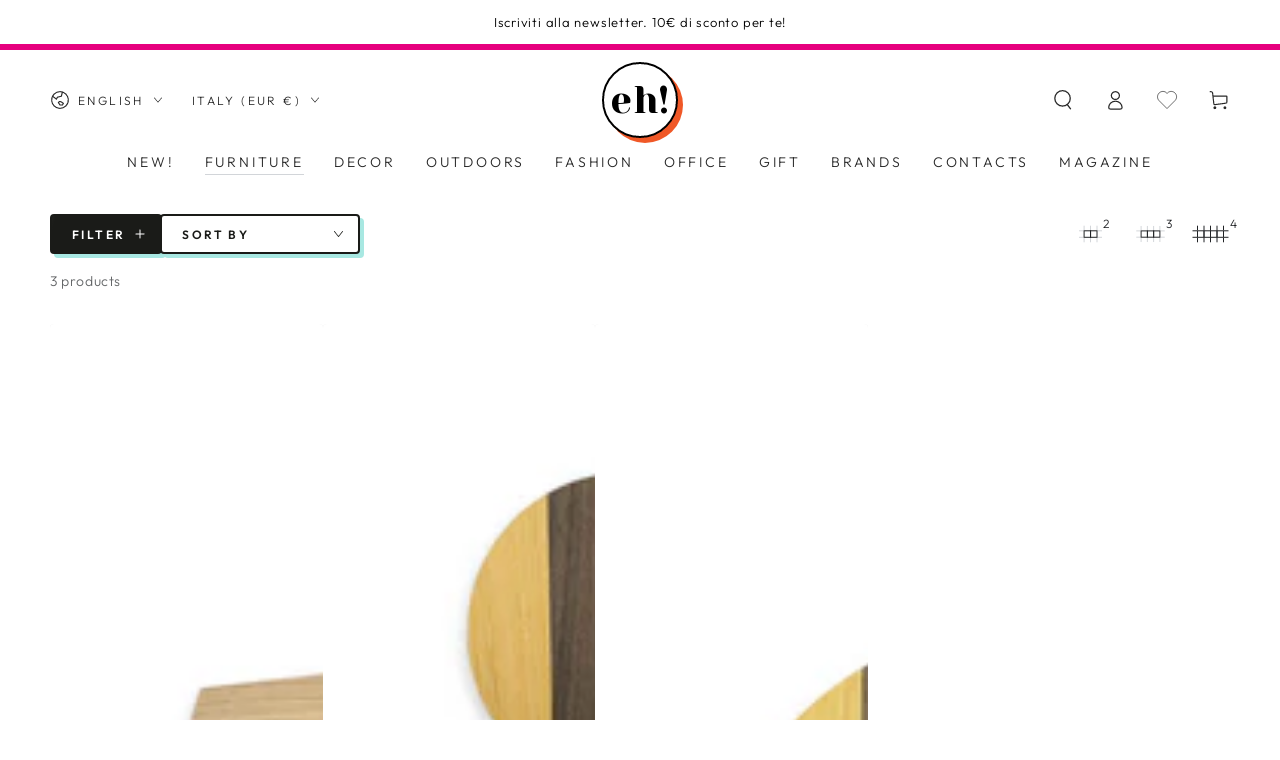

--- FILE ---
content_type: text/html; charset=utf-8
request_url: https://www.exclusivedesignhouse.com/en/collections/tovagliette
body_size: 38625
content:
<!doctype html>
<html class="no-js" lang="en">
  <head>
    <meta charset="utf-8">
    <meta http-equiv="X-UA-Compatible" content="IE=edge">
    <meta name="viewport" content="width=device-width,initial-scale=1">
    <meta name="theme-color" content="">
    <meta name="p:domain_verify" content="820c60668bb4016d4047ceb73f2ad438">
    <link rel="canonical" href="https://www.exclusivedesignhouse.com/en/collections/tovagliette">
    <link rel="preconnect" href="https://cdn.shopify.com" crossorigin>

    <!-- Google Tag Manager -->
  <script>(function(w,d,s,l,i){w[l]=w[l]||[];w[l].push({'gtm.start':
  new Date().getTime(),event:'gtm.js'});var f=d.getElementsByTagName(s)[0],
  j=d.createElement(s),dl=l!='dataLayer'?'&l='+l:'';j.async=true;j.src=
  'https://www.googletagmanager.com/gtm.js?id='+i+dl;f.parentNode.insertBefore(j,f);
  })(window,document,'script','dataLayer','GTM-K4VP62S');</script>
<!-- End Google Tag Manager -->
<link rel="icon" type="image/png" href="//www.exclusivedesignhouse.com/cdn/shop/files/favicon_4.png?crop=center&height=32&v=1676454925&width=32"><link rel="preconnect" href="https://fonts.shopifycdn.com" crossorigin><title>eh! &ndash; Placemats</title>

<meta property="og:site_name" content="eh!">
<meta property="og:url" content="https://www.exclusivedesignhouse.com/en/collections/tovagliette">
<meta property="og:title" content="Placemats">
<meta property="og:type" content="product.group">
<meta property="og:description" content="Exclusive House | design for you"><meta name="twitter:card" content="summary_large_image">
<meta name="twitter:title" content="Placemats">
<meta name="twitter:description" content="Exclusive House | design for you">


    <script src="//www.exclusivedesignhouse.com/cdn/shop/t/7/assets/vendor-v4.js" defer="defer"></script>
    <script src="//www.exclusivedesignhouse.com/cdn/shop/t/7/assets/global.js?v=160356971215501406601674026914" defer="defer"></script>

    <script>window.performance && window.performance.mark && window.performance.mark('shopify.content_for_header.start');</script><meta id="shopify-digital-wallet" name="shopify-digital-wallet" content="/66509635848/digital_wallets/dialog">
<link rel="alternate" type="application/atom+xml" title="Feed" href="/en/collections/tovagliette.atom" />
<link rel="alternate" hreflang="x-default" href="https://www.exclusivedesignhouse.com/collections/tovagliette">
<link rel="alternate" hreflang="en" href="https://www.exclusivedesignhouse.com/en/collections/tovagliette">
<link rel="alternate" hreflang="en-ES" href="https://www.exclusivedesignhouse.com/en-es/collections/tovagliette">
<link rel="alternate" hreflang="en-PT" href="https://www.exclusivedesignhouse.com/en-es/collections/tovagliette">
<link rel="alternate" hreflang="it-JP" href="https://www.exclusivedesignhouse.com/it-jp/collections/tovagliette">
<link rel="alternate" hreflang="it-GB" href="https://www.exclusivedesignhouse.com/it-gb/collections/tovagliette">
<link rel="alternate" hreflang="it-CH" href="https://www.exclusivedesignhouse.com/it-ch/collections/tovagliette">
<link rel="alternate" type="application/json+oembed" href="https://www.exclusivedesignhouse.com/en/collections/tovagliette.oembed">
<script async="async" src="/checkouts/internal/preloads.js?locale=en-IT"></script>
<script id="shopify-features" type="application/json">{"accessToken":"75c200797c5f964fc3885524c3ac79ed","betas":["rich-media-storefront-analytics"],"domain":"www.exclusivedesignhouse.com","predictiveSearch":true,"shopId":66509635848,"locale":"en"}</script>
<script>var Shopify = Shopify || {};
Shopify.shop = "exclusivehouse-3005.myshopify.com";
Shopify.locale = "en";
Shopify.currency = {"active":"EUR","rate":"1.0"};
Shopify.country = "IT";
Shopify.theme = {"name":"Production (Be Yours) - Sweet","id":139333107976,"schema_name":"Be Yours","schema_version":"6.7.0","theme_store_id":null,"role":"main"};
Shopify.theme.handle = "null";
Shopify.theme.style = {"id":null,"handle":null};
Shopify.cdnHost = "www.exclusivedesignhouse.com/cdn";
Shopify.routes = Shopify.routes || {};
Shopify.routes.root = "/en/";</script>
<script type="module">!function(o){(o.Shopify=o.Shopify||{}).modules=!0}(window);</script>
<script>!function(o){function n(){var o=[];function n(){o.push(Array.prototype.slice.apply(arguments))}return n.q=o,n}var t=o.Shopify=o.Shopify||{};t.loadFeatures=n(),t.autoloadFeatures=n()}(window);</script>
<script id="shop-js-analytics" type="application/json">{"pageType":"collection"}</script>
<script defer="defer" async type="module" src="//www.exclusivedesignhouse.com/cdn/shopifycloud/shop-js/modules/v2/client.init-shop-cart-sync_Bc8-qrdt.en.esm.js"></script>
<script defer="defer" async type="module" src="//www.exclusivedesignhouse.com/cdn/shopifycloud/shop-js/modules/v2/chunk.common_CmNk3qlo.esm.js"></script>
<script type="module">
  await import("//www.exclusivedesignhouse.com/cdn/shopifycloud/shop-js/modules/v2/client.init-shop-cart-sync_Bc8-qrdt.en.esm.js");
await import("//www.exclusivedesignhouse.com/cdn/shopifycloud/shop-js/modules/v2/chunk.common_CmNk3qlo.esm.js");

  window.Shopify.SignInWithShop?.initShopCartSync?.({"fedCMEnabled":true,"windoidEnabled":true});

</script>
<script id="__st">var __st={"a":66509635848,"offset":3600,"reqid":"f4de6355-afd2-444b-87db-6f4ec61c5ad8-1762457162","pageurl":"www.exclusivedesignhouse.com\/en\/collections\/tovagliette","u":"b3180e946802","p":"collection","rtyp":"collection","rid":502828302600};</script>
<script>window.ShopifyPaypalV4VisibilityTracking = true;</script>
<script id="captcha-bootstrap">!function(){'use strict';const t='contact',e='account',n='new_comment',o=[[t,t],['blogs',n],['comments',n],[t,'customer']],c=[[e,'customer_login'],[e,'guest_login'],[e,'recover_customer_password'],[e,'create_customer']],r=t=>t.map((([t,e])=>`form[action*='/${t}']:not([data-nocaptcha='true']) input[name='form_type'][value='${e}']`)).join(','),a=t=>()=>t?[...document.querySelectorAll(t)].map((t=>t.form)):[];function s(){const t=[...o],e=r(t);return a(e)}const i='password',u='form_key',d=['recaptcha-v3-token','g-recaptcha-response','h-captcha-response',i],f=()=>{try{return window.sessionStorage}catch{return}},m='__shopify_v',_=t=>t.elements[u];function p(t,e,n=!1){try{const o=window.sessionStorage,c=JSON.parse(o.getItem(e)),{data:r}=function(t){const{data:e,action:n}=t;return t[m]||n?{data:e,action:n}:{data:t,action:n}}(c);for(const[e,n]of Object.entries(r))t.elements[e]&&(t.elements[e].value=n);n&&o.removeItem(e)}catch(o){console.error('form repopulation failed',{error:o})}}const l='form_type',E='cptcha';function T(t){t.dataset[E]=!0}const w=window,h=w.document,L='Shopify',v='ce_forms',y='captcha';let A=!1;((t,e)=>{const n=(g='f06e6c50-85a8-45c8-87d0-21a2b65856fe',I='https://cdn.shopify.com/shopifycloud/storefront-forms-hcaptcha/ce_storefront_forms_captcha_hcaptcha.v1.5.2.iife.js',D={infoText:'Protected by hCaptcha',privacyText:'Privacy',termsText:'Terms'},(t,e,n)=>{const o=w[L][v],c=o.bindForm;if(c)return c(t,g,e,D).then(n);var r;o.q.push([[t,g,e,D],n]),r=I,A||(h.body.append(Object.assign(h.createElement('script'),{id:'captcha-provider',async:!0,src:r})),A=!0)});var g,I,D;w[L]=w[L]||{},w[L][v]=w[L][v]||{},w[L][v].q=[],w[L][y]=w[L][y]||{},w[L][y].protect=function(t,e){n(t,void 0,e),T(t)},Object.freeze(w[L][y]),function(t,e,n,w,h,L){const[v,y,A,g]=function(t,e,n){const i=e?o:[],u=t?c:[],d=[...i,...u],f=r(d),m=r(i),_=r(d.filter((([t,e])=>n.includes(e))));return[a(f),a(m),a(_),s()]}(w,h,L),I=t=>{const e=t.target;return e instanceof HTMLFormElement?e:e&&e.form},D=t=>v().includes(t);t.addEventListener('submit',(t=>{const e=I(t);if(!e)return;const n=D(e)&&!e.dataset.hcaptchaBound&&!e.dataset.recaptchaBound,o=_(e),c=g().includes(e)&&(!o||!o.value);(n||c)&&t.preventDefault(),c&&!n&&(function(t){try{if(!f())return;!function(t){const e=f();if(!e)return;const n=_(t);if(!n)return;const o=n.value;o&&e.removeItem(o)}(t);const e=Array.from(Array(32),(()=>Math.random().toString(36)[2])).join('');!function(t,e){_(t)||t.append(Object.assign(document.createElement('input'),{type:'hidden',name:u})),t.elements[u].value=e}(t,e),function(t,e){const n=f();if(!n)return;const o=[...t.querySelectorAll(`input[type='${i}']`)].map((({name:t})=>t)),c=[...d,...o],r={};for(const[a,s]of new FormData(t).entries())c.includes(a)||(r[a]=s);n.setItem(e,JSON.stringify({[m]:1,action:t.action,data:r}))}(t,e)}catch(e){console.error('failed to persist form',e)}}(e),e.submit())}));const S=(t,e)=>{t&&!t.dataset[E]&&(n(t,e.some((e=>e===t))),T(t))};for(const o of['focusin','change'])t.addEventListener(o,(t=>{const e=I(t);D(e)&&S(e,y())}));const B=e.get('form_key'),M=e.get(l),P=B&&M;t.addEventListener('DOMContentLoaded',(()=>{const t=y();if(P)for(const e of t)e.elements[l].value===M&&p(e,B);[...new Set([...A(),...v().filter((t=>'true'===t.dataset.shopifyCaptcha))])].forEach((e=>S(e,t)))}))}(h,new URLSearchParams(w.location.search),n,t,e,['guest_login'])})(!0,!0)}();</script>
<script integrity="sha256-52AcMU7V7pcBOXWImdc/TAGTFKeNjmkeM1Pvks/DTgc=" data-source-attribution="shopify.loadfeatures" defer="defer" src="//www.exclusivedesignhouse.com/cdn/shopifycloud/storefront/assets/storefront/load_feature-81c60534.js" crossorigin="anonymous"></script>
<script data-source-attribution="shopify.dynamic_checkout.dynamic.init">var Shopify=Shopify||{};Shopify.PaymentButton=Shopify.PaymentButton||{isStorefrontPortableWallets:!0,init:function(){window.Shopify.PaymentButton.init=function(){};var t=document.createElement("script");t.src="https://www.exclusivedesignhouse.com/cdn/shopifycloud/portable-wallets/latest/portable-wallets.en.js",t.type="module",document.head.appendChild(t)}};
</script>
<script data-source-attribution="shopify.dynamic_checkout.buyer_consent">
  function portableWalletsHideBuyerConsent(e){var t=document.getElementById("shopify-buyer-consent"),n=document.getElementById("shopify-subscription-policy-button");t&&n&&(t.classList.add("hidden"),t.setAttribute("aria-hidden","true"),n.removeEventListener("click",e))}function portableWalletsShowBuyerConsent(e){var t=document.getElementById("shopify-buyer-consent"),n=document.getElementById("shopify-subscription-policy-button");t&&n&&(t.classList.remove("hidden"),t.removeAttribute("aria-hidden"),n.addEventListener("click",e))}window.Shopify?.PaymentButton&&(window.Shopify.PaymentButton.hideBuyerConsent=portableWalletsHideBuyerConsent,window.Shopify.PaymentButton.showBuyerConsent=portableWalletsShowBuyerConsent);
</script>
<script data-source-attribution="shopify.dynamic_checkout.cart.bootstrap">document.addEventListener("DOMContentLoaded",(function(){function t(){return document.querySelector("shopify-accelerated-checkout-cart, shopify-accelerated-checkout")}if(t())Shopify.PaymentButton.init();else{new MutationObserver((function(e,n){t()&&(Shopify.PaymentButton.init(),n.disconnect())})).observe(document.body,{childList:!0,subtree:!0})}}));
</script>
<script id="sections-script" data-sections="header,footer" defer="defer" src="//www.exclusivedesignhouse.com/cdn/shop/t/7/compiled_assets/scripts.js?2080"></script>
<script>window.performance && window.performance.mark && window.performance.mark('shopify.content_for_header.end');</script>

<style data-shopify>@font-face {
  font-family: Outfit;
  font-weight: 300;
  font-style: normal;
  font-display: swap;
  src: url("//www.exclusivedesignhouse.com/cdn/fonts/outfit/outfit_n3.8c97ae4c4fac7c2ea467a6dc784857f4de7e0e37.woff2") format("woff2"),
       url("//www.exclusivedesignhouse.com/cdn/fonts/outfit/outfit_n3.b50a189ccde91f9bceee88f207c18c09f0b62a7b.woff") format("woff");
}

  @font-face {
  font-family: Outfit;
  font-weight: 600;
  font-style: normal;
  font-display: swap;
  src: url("//www.exclusivedesignhouse.com/cdn/fonts/outfit/outfit_n6.dfcbaa80187851df2e8384061616a8eaa1702fdc.woff2") format("woff2"),
       url("//www.exclusivedesignhouse.com/cdn/fonts/outfit/outfit_n6.88384e9fc3e36038624caccb938f24ea8008a91d.woff") format("woff");
}

  
  
  @font-face {
  font-family: "Tenor Sans";
  font-weight: 400;
  font-style: normal;
  font-display: swap;
  src: url("//www.exclusivedesignhouse.com/cdn/fonts/tenor_sans/tenorsans_n4.966071a72c28462a9256039d3e3dc5b0cf314f65.woff2") format("woff2"),
       url("//www.exclusivedesignhouse.com/cdn/fonts/tenor_sans/tenorsans_n4.2282841d948f9649ba5c3cad6ea46df268141820.woff") format("woff");
}

  

  :root {
    --be-yours-version: "6.7.0";
    --font-body-family: Outfit, sans-serif;
    --font-body-style: normal;
    --font-body-weight: 300;

    --font-heading-family: "Tenor Sans", sans-serif;
    --font-heading-style: normal;
    --font-heading-weight: 400;

    --font-body-scale: 1.0;
    --font-heading-scale: 0.9;

    --font-navigation-family: var(--font-body-family);
    --font-navigation-size: 14px;
    --font-navigation-weight: var(--font-body-weight);
    --font-button-family: var(--font-body-family);
    --font-button-size: 13px;
    --font-button-baseline: 0rem;
    --font-price-family: var(--font-heading-family);
    --font-price-scale: var(--font-heading-scale);

    --color-base-text: 33, 35, 38;
    --color-base-background: 255, 255, 255;
    --color-base-solid-button-labels: 255, 255, 255;
    --color-base-outline-button-labels: 26, 27, 24;
    --color-base-accent: 26, 27, 24;
    --color-base-heading: 33, 35, 38;
    --color-base-border: 210, 213, 217;
    --color-placeholder: 243, 243, 243;
    --color-overlay: 33, 35, 38;
    --color-keyboard-focus: 135, 173, 245;
    --color-shadow: 168, 232, 226;
    --shadow-opacity: 1;

    --color-background-dark: 235, 235, 235;
    --color-price: #1a1b18;
    --color-sale-price: #d72c0d;
    --color-reviews: #ffb503;
    --color-critical: #d72c0d;
    --color-success: #008060;

    --payment-terms-background-color: #ffffff;
    --page-width: 160rem;
    --page-width-margin: 0rem;

    --card-color-scheme: var(--color-placeholder);
    --card-text-alignment: center;
    --card-flex-alignment: center;
    --card-image-padding: 0px;
    --card-border-width: 0px;
    --card-radius: 4px;
    --card-shadow-horizontal-offset: 0px;
    --card-shadow-vertical-offset: 0px;
    
    --button-radius: 4px;
    --button-border-width: 2px;
    --button-shadow-horizontal-offset: 4px;
    --button-shadow-vertical-offset: 4px;

    --spacing-sections-desktop: 0px;
    --spacing-sections-mobile: 0px;
  }

  *,
  *::before,
  *::after {
    box-sizing: inherit;
  }

  html {
    box-sizing: border-box;
    font-size: calc(var(--font-body-scale) * 62.5%);
    height: 100%;
  }

  body {
    min-height: 100%;
    margin: 0;
    font-size: 1.5rem;
    letter-spacing: 0.06rem;
    line-height: calc(1 + 0.8 / var(--font-body-scale));
    font-family: var(--font-body-family);
    font-style: var(--font-body-style);
    font-weight: var(--font-body-weight);
  }

  @media screen and (min-width: 750px) {
    body {
      font-size: 1.6rem;
    }
  }</style><link href="//www.exclusivedesignhouse.com/cdn/shop/t/7/assets/base.css?v=5819707931305686311674026914" rel="stylesheet" type="text/css" media="all" /><link href="//www.exclusivedesignhouse.com/cdn/shop/t/7/assets/theme-custom.css?v=181489013629644268241683140043" rel="stylesheet" type="text/css" media="all" /><link rel="preload" as="font" href="//www.exclusivedesignhouse.com/cdn/fonts/outfit/outfit_n3.8c97ae4c4fac7c2ea467a6dc784857f4de7e0e37.woff2" type="font/woff2" crossorigin><link rel="preload" as="font" href="//www.exclusivedesignhouse.com/cdn/fonts/tenor_sans/tenorsans_n4.966071a72c28462a9256039d3e3dc5b0cf314f65.woff2" type="font/woff2" crossorigin><link rel="stylesheet" href="//www.exclusivedesignhouse.com/cdn/shop/t/7/assets/component-predictive-search.css?v=73479250837094754801674026914" media="print" onload="this.media='all'"><link rel="stylesheet" href="//www.exclusivedesignhouse.com/cdn/shop/t/7/assets/component-quick-view.css?v=141850924195756739351674026914" media="print" onload="this.media='all'"><link rel="stylesheet" href="//www.exclusivedesignhouse.com/cdn/shop/t/7/assets/component-color-swatches.css?v=128638073195889574301674026914" media="print" onload="this.media='all'"><script>document.documentElement.className = document.documentElement.className.replace('no-js', 'js');</script>
  <link href="https://monorail-edge.shopifysvc.com" rel="dns-prefetch">
<script>(function(){if ("sendBeacon" in navigator && "performance" in window) {try {var session_token_from_headers = performance.getEntriesByType('navigation')[0].serverTiming.find(x => x.name == '_s').description;} catch {var session_token_from_headers = undefined;}var session_cookie_matches = document.cookie.match(/_shopify_s=([^;]*)/);var session_token_from_cookie = session_cookie_matches && session_cookie_matches.length === 2 ? session_cookie_matches[1] : "";var session_token = session_token_from_headers || session_token_from_cookie || "";function handle_abandonment_event(e) {var entries = performance.getEntries().filter(function(entry) {return /monorail-edge.shopifysvc.com/.test(entry.name);});if (!window.abandonment_tracked && entries.length === 0) {window.abandonment_tracked = true;var currentMs = Date.now();var navigation_start = performance.timing.navigationStart;var payload = {shop_id: 66509635848,url: window.location.href,navigation_start,duration: currentMs - navigation_start,session_token,page_type: "collection"};window.navigator.sendBeacon("https://monorail-edge.shopifysvc.com/v1/produce", JSON.stringify({schema_id: "online_store_buyer_site_abandonment/1.1",payload: payload,metadata: {event_created_at_ms: currentMs,event_sent_at_ms: currentMs}}));}}window.addEventListener('pagehide', handle_abandonment_event);}}());</script>
<script id="web-pixels-manager-setup">(function e(e,d,r,n,o){if(void 0===o&&(o={}),!Boolean(null===(a=null===(i=window.Shopify)||void 0===i?void 0:i.analytics)||void 0===a?void 0:a.replayQueue)){var i,a;window.Shopify=window.Shopify||{};var t=window.Shopify;t.analytics=t.analytics||{};var s=t.analytics;s.replayQueue=[],s.publish=function(e,d,r){return s.replayQueue.push([e,d,r]),!0};try{self.performance.mark("wpm:start")}catch(e){}var l=function(){var e={modern:/Edge?\/(1{2}[4-9]|1[2-9]\d|[2-9]\d{2}|\d{4,})\.\d+(\.\d+|)|Firefox\/(1{2}[4-9]|1[2-9]\d|[2-9]\d{2}|\d{4,})\.\d+(\.\d+|)|Chrom(ium|e)\/(9{2}|\d{3,})\.\d+(\.\d+|)|(Maci|X1{2}).+ Version\/(15\.\d+|(1[6-9]|[2-9]\d|\d{3,})\.\d+)([,.]\d+|)( \(\w+\)|)( Mobile\/\w+|) Safari\/|Chrome.+OPR\/(9{2}|\d{3,})\.\d+\.\d+|(CPU[ +]OS|iPhone[ +]OS|CPU[ +]iPhone|CPU IPhone OS|CPU iPad OS)[ +]+(15[._]\d+|(1[6-9]|[2-9]\d|\d{3,})[._]\d+)([._]\d+|)|Android:?[ /-](13[3-9]|1[4-9]\d|[2-9]\d{2}|\d{4,})(\.\d+|)(\.\d+|)|Android.+Firefox\/(13[5-9]|1[4-9]\d|[2-9]\d{2}|\d{4,})\.\d+(\.\d+|)|Android.+Chrom(ium|e)\/(13[3-9]|1[4-9]\d|[2-9]\d{2}|\d{4,})\.\d+(\.\d+|)|SamsungBrowser\/([2-9]\d|\d{3,})\.\d+/,legacy:/Edge?\/(1[6-9]|[2-9]\d|\d{3,})\.\d+(\.\d+|)|Firefox\/(5[4-9]|[6-9]\d|\d{3,})\.\d+(\.\d+|)|Chrom(ium|e)\/(5[1-9]|[6-9]\d|\d{3,})\.\d+(\.\d+|)([\d.]+$|.*Safari\/(?![\d.]+ Edge\/[\d.]+$))|(Maci|X1{2}).+ Version\/(10\.\d+|(1[1-9]|[2-9]\d|\d{3,})\.\d+)([,.]\d+|)( \(\w+\)|)( Mobile\/\w+|) Safari\/|Chrome.+OPR\/(3[89]|[4-9]\d|\d{3,})\.\d+\.\d+|(CPU[ +]OS|iPhone[ +]OS|CPU[ +]iPhone|CPU IPhone OS|CPU iPad OS)[ +]+(10[._]\d+|(1[1-9]|[2-9]\d|\d{3,})[._]\d+)([._]\d+|)|Android:?[ /-](13[3-9]|1[4-9]\d|[2-9]\d{2}|\d{4,})(\.\d+|)(\.\d+|)|Mobile Safari.+OPR\/([89]\d|\d{3,})\.\d+\.\d+|Android.+Firefox\/(13[5-9]|1[4-9]\d|[2-9]\d{2}|\d{4,})\.\d+(\.\d+|)|Android.+Chrom(ium|e)\/(13[3-9]|1[4-9]\d|[2-9]\d{2}|\d{4,})\.\d+(\.\d+|)|Android.+(UC? ?Browser|UCWEB|U3)[ /]?(15\.([5-9]|\d{2,})|(1[6-9]|[2-9]\d|\d{3,})\.\d+)\.\d+|SamsungBrowser\/(5\.\d+|([6-9]|\d{2,})\.\d+)|Android.+MQ{2}Browser\/(14(\.(9|\d{2,})|)|(1[5-9]|[2-9]\d|\d{3,})(\.\d+|))(\.\d+|)|K[Aa][Ii]OS\/(3\.\d+|([4-9]|\d{2,})\.\d+)(\.\d+|)/},d=e.modern,r=e.legacy,n=navigator.userAgent;return n.match(d)?"modern":n.match(r)?"legacy":"unknown"}(),u="modern"===l?"modern":"legacy",c=(null!=n?n:{modern:"",legacy:""})[u],f=function(e){return[e.baseUrl,"/wpm","/b",e.hashVersion,"modern"===e.buildTarget?"m":"l",".js"].join("")}({baseUrl:d,hashVersion:r,buildTarget:u}),m=function(e){var d=e.version,r=e.bundleTarget,n=e.surface,o=e.pageUrl,i=e.monorailEndpoint;return{emit:function(e){var a=e.status,t=e.errorMsg,s=(new Date).getTime(),l=JSON.stringify({metadata:{event_sent_at_ms:s},events:[{schema_id:"web_pixels_manager_load/3.1",payload:{version:d,bundle_target:r,page_url:o,status:a,surface:n,error_msg:t},metadata:{event_created_at_ms:s}}]});if(!i)return console&&console.warn&&console.warn("[Web Pixels Manager] No Monorail endpoint provided, skipping logging."),!1;try{return self.navigator.sendBeacon.bind(self.navigator)(i,l)}catch(e){}var u=new XMLHttpRequest;try{return u.open("POST",i,!0),u.setRequestHeader("Content-Type","text/plain"),u.send(l),!0}catch(e){return console&&console.warn&&console.warn("[Web Pixels Manager] Got an unhandled error while logging to Monorail."),!1}}}}({version:r,bundleTarget:l,surface:e.surface,pageUrl:self.location.href,monorailEndpoint:e.monorailEndpoint});try{o.browserTarget=l,function(e){var d=e.src,r=e.async,n=void 0===r||r,o=e.onload,i=e.onerror,a=e.sri,t=e.scriptDataAttributes,s=void 0===t?{}:t,l=document.createElement("script"),u=document.querySelector("head"),c=document.querySelector("body");if(l.async=n,l.src=d,a&&(l.integrity=a,l.crossOrigin="anonymous"),s)for(var f in s)if(Object.prototype.hasOwnProperty.call(s,f))try{l.dataset[f]=s[f]}catch(e){}if(o&&l.addEventListener("load",o),i&&l.addEventListener("error",i),u)u.appendChild(l);else{if(!c)throw new Error("Did not find a head or body element to append the script");c.appendChild(l)}}({src:f,async:!0,onload:function(){if(!function(){var e,d;return Boolean(null===(d=null===(e=window.Shopify)||void 0===e?void 0:e.analytics)||void 0===d?void 0:d.initialized)}()){var d=window.webPixelsManager.init(e)||void 0;if(d){var r=window.Shopify.analytics;r.replayQueue.forEach((function(e){var r=e[0],n=e[1],o=e[2];d.publishCustomEvent(r,n,o)})),r.replayQueue=[],r.publish=d.publishCustomEvent,r.visitor=d.visitor,r.initialized=!0}}},onerror:function(){return m.emit({status:"failed",errorMsg:"".concat(f," has failed to load")})},sri:function(e){var d=/^sha384-[A-Za-z0-9+/=]+$/;return"string"==typeof e&&d.test(e)}(c)?c:"",scriptDataAttributes:o}),m.emit({status:"loading"})}catch(e){m.emit({status:"failed",errorMsg:(null==e?void 0:e.message)||"Unknown error"})}}})({shopId: 66509635848,storefrontBaseUrl: "https://www.exclusivedesignhouse.com",extensionsBaseUrl: "https://extensions.shopifycdn.com/cdn/shopifycloud/web-pixels-manager",monorailEndpoint: "https://monorail-edge.shopifysvc.com/unstable/produce_batch",surface: "storefront-renderer",enabledBetaFlags: ["2dca8a86"],webPixelsConfigList: [{"id":"530415880","configuration":"{\"pixel_id\":\"1272139970603566\",\"pixel_type\":\"facebook_pixel\",\"metaapp_system_user_token\":\"-\"}","eventPayloadVersion":"v1","runtimeContext":"OPEN","scriptVersion":"ca16bc87fe92b6042fbaa3acc2fbdaa6","type":"APP","apiClientId":2329312,"privacyPurposes":["ANALYTICS","MARKETING","SALE_OF_DATA"],"dataSharingAdjustments":{"protectedCustomerApprovalScopes":["read_customer_address","read_customer_email","read_customer_name","read_customer_personal_data","read_customer_phone"]}},{"id":"shopify-app-pixel","configuration":"{}","eventPayloadVersion":"v1","runtimeContext":"STRICT","scriptVersion":"0450","apiClientId":"shopify-pixel","type":"APP","privacyPurposes":["ANALYTICS","MARKETING"]},{"id":"shopify-custom-pixel","eventPayloadVersion":"v1","runtimeContext":"LAX","scriptVersion":"0450","apiClientId":"shopify-pixel","type":"CUSTOM","privacyPurposes":["ANALYTICS","MARKETING"]}],isMerchantRequest: false,initData: {"shop":{"name":"eh!","paymentSettings":{"currencyCode":"EUR"},"myshopifyDomain":"exclusivehouse-3005.myshopify.com","countryCode":"SM","storefrontUrl":"https:\/\/www.exclusivedesignhouse.com\/en"},"customer":null,"cart":null,"checkout":null,"productVariants":[],"purchasingCompany":null},},"https://www.exclusivedesignhouse.com/cdn","5303c62bw494ab25dp0d72f2dcm48e21f5a",{"modern":"","legacy":""},{"shopId":"66509635848","storefrontBaseUrl":"https:\/\/www.exclusivedesignhouse.com","extensionBaseUrl":"https:\/\/extensions.shopifycdn.com\/cdn\/shopifycloud\/web-pixels-manager","surface":"storefront-renderer","enabledBetaFlags":"[\"2dca8a86\"]","isMerchantRequest":"false","hashVersion":"5303c62bw494ab25dp0d72f2dcm48e21f5a","publish":"custom","events":"[[\"page_viewed\",{}],[\"collection_viewed\",{\"collection\":{\"id\":\"502828302600\",\"title\":\"Placemats\",\"productVariants\":[{\"price\":{\"amount\":60.0,\"currencyCode\":\"EUR\"},\"product\":{\"title\":\"Portofino - Placemat\",\"vendor\":\"Lignis\",\"id\":\"8277666070792\",\"untranslatedTitle\":\"Portofino - Placemat\",\"url\":\"\/en\/products\/portofino-tovaglietta\",\"type\":\"Placemats\"},\"id\":\"44560299524360\",\"image\":{\"src\":\"\/\/www.exclusivedesignhouse.com\/cdn\/shop\/files\/16.007-prova-min.jpg?v=1687353605\"},\"sku\":null,\"title\":\"Azure\",\"untranslatedTitle\":\"Azure\"},{\"price\":{\"amount\":30.0,\"currencyCode\":\"EUR\"},\"product\":{\"title\":\"Nelumbo - Medium coaster\",\"vendor\":\"Lignis\",\"id\":\"8277658566920\",\"untranslatedTitle\":\"Nelumbo - Medium coaster\",\"url\":\"\/en\/products\/nelumbo-sottobicchiere-medium\",\"type\":\"Placemats\"},\"id\":\"44560266952968\",\"image\":{\"src\":\"\/\/www.exclusivedesignhouse.com\/cdn\/shop\/files\/17.001-prova-min.jpg?v=1687352025\"},\"sku\":\"\",\"title\":\"Azure\",\"untranslatedTitle\":\"Azure\"},{\"price\":{\"amount\":55.0,\"currencyCode\":\"EUR\"},\"product\":{\"title\":\"Nelumbo - Large placemat\",\"vendor\":\"Lignis\",\"id\":\"8277657420040\",\"untranslatedTitle\":\"Nelumbo - Large placemat\",\"url\":\"\/en\/products\/nelumbo-tovaglietta-large\",\"type\":\"Placemats\"},\"id\":\"44560263250184\",\"image\":{\"src\":\"\/\/www.exclusivedesignhouse.com\/cdn\/shop\/files\/16.001-prova-min.jpg?v=1687351814\"},\"sku\":\"\",\"title\":\"Azure\",\"untranslatedTitle\":\"Azure\"}]}}]]"});</script><script>
  window.ShopifyAnalytics = window.ShopifyAnalytics || {};
  window.ShopifyAnalytics.meta = window.ShopifyAnalytics.meta || {};
  window.ShopifyAnalytics.meta.currency = 'EUR';
  var meta = {"products":[{"id":8277666070792,"gid":"gid:\/\/shopify\/Product\/8277666070792","vendor":"Lignis","type":"Placemats","variants":[{"id":44560299524360,"price":6000,"name":"Portofino - Placemat - Azure","public_title":"Azure","sku":null},{"id":44560299655432,"price":6000,"name":"Portofino - Placemat - Brown","public_title":"Brown","sku":null},{"id":44560299688200,"price":6000,"name":"Portofino - Placemat - Red","public_title":"Red","sku":null},{"id":44560305160456,"price":6000,"name":"Portofino - Placemat - Green","public_title":"Green","sku":""}],"remote":false},{"id":8277658566920,"gid":"gid:\/\/shopify\/Product\/8277658566920","vendor":"Lignis","type":"Placemats","variants":[{"id":44560266952968,"price":3000,"name":"Nelumbo - Medium coaster - Azure","public_title":"Azure","sku":""},{"id":44560266985736,"price":3000,"name":"Nelumbo - Medium coaster - Beige","public_title":"Beige","sku":null},{"id":44560267018504,"price":3000,"name":"Nelumbo - Medium coaster - Yellow","public_title":"Yellow","sku":null},{"id":44560267051272,"price":3000,"name":"Nelumbo - Medium coaster - Light grey","public_title":"Light grey","sku":null},{"id":44560267084040,"price":3000,"name":"Nelumbo - Medium coaster - Brown","public_title":"Brown","sku":null},{"id":44560267116808,"price":3000,"name":"Nelumbo - Medium coaster - Red","public_title":"Red","sku":null}],"remote":false},{"id":8277657420040,"gid":"gid:\/\/shopify\/Product\/8277657420040","vendor":"Lignis","type":"Placemats","variants":[{"id":44560263250184,"price":5500,"name":"Nelumbo - Large placemat - Azure","public_title":"Azure","sku":""},{"id":44560265445640,"price":5500,"name":"Nelumbo - Large placemat - Beige","public_title":"Beige","sku":""},{"id":44560263282952,"price":5500,"name":"Nelumbo - Large placemat - Yellow","public_title":"Yellow","sku":null},{"id":44560263315720,"price":5500,"name":"Nelumbo - Large placemat - Light grey","public_title":"Light grey","sku":null},{"id":44560263348488,"price":5500,"name":"Nelumbo - Large placemat - Brown","public_title":"Brown","sku":null},{"id":44560263381256,"price":3500,"name":"Nelumbo - Large placemat - Red","public_title":"Red","sku":null}],"remote":false}],"page":{"pageType":"collection","resourceType":"collection","resourceId":502828302600}};
  for (var attr in meta) {
    window.ShopifyAnalytics.meta[attr] = meta[attr];
  }
</script>
<script class="analytics">
  (function () {
    var customDocumentWrite = function(content) {
      var jquery = null;

      if (window.jQuery) {
        jquery = window.jQuery;
      } else if (window.Checkout && window.Checkout.$) {
        jquery = window.Checkout.$;
      }

      if (jquery) {
        jquery('body').append(content);
      }
    };

    var hasLoggedConversion = function(token) {
      if (token) {
        return document.cookie.indexOf('loggedConversion=' + token) !== -1;
      }
      return false;
    }

    var setCookieIfConversion = function(token) {
      if (token) {
        var twoMonthsFromNow = new Date(Date.now());
        twoMonthsFromNow.setMonth(twoMonthsFromNow.getMonth() + 2);

        document.cookie = 'loggedConversion=' + token + '; expires=' + twoMonthsFromNow;
      }
    }

    var trekkie = window.ShopifyAnalytics.lib = window.trekkie = window.trekkie || [];
    if (trekkie.integrations) {
      return;
    }
    trekkie.methods = [
      'identify',
      'page',
      'ready',
      'track',
      'trackForm',
      'trackLink'
    ];
    trekkie.factory = function(method) {
      return function() {
        var args = Array.prototype.slice.call(arguments);
        args.unshift(method);
        trekkie.push(args);
        return trekkie;
      };
    };
    for (var i = 0; i < trekkie.methods.length; i++) {
      var key = trekkie.methods[i];
      trekkie[key] = trekkie.factory(key);
    }
    trekkie.load = function(config) {
      trekkie.config = config || {};
      trekkie.config.initialDocumentCookie = document.cookie;
      var first = document.getElementsByTagName('script')[0];
      var script = document.createElement('script');
      script.type = 'text/javascript';
      script.onerror = function(e) {
        var scriptFallback = document.createElement('script');
        scriptFallback.type = 'text/javascript';
        scriptFallback.onerror = function(error) {
                var Monorail = {
      produce: function produce(monorailDomain, schemaId, payload) {
        var currentMs = new Date().getTime();
        var event = {
          schema_id: schemaId,
          payload: payload,
          metadata: {
            event_created_at_ms: currentMs,
            event_sent_at_ms: currentMs
          }
        };
        return Monorail.sendRequest("https://" + monorailDomain + "/v1/produce", JSON.stringify(event));
      },
      sendRequest: function sendRequest(endpointUrl, payload) {
        // Try the sendBeacon API
        if (window && window.navigator && typeof window.navigator.sendBeacon === 'function' && typeof window.Blob === 'function' && !Monorail.isIos12()) {
          var blobData = new window.Blob([payload], {
            type: 'text/plain'
          });

          if (window.navigator.sendBeacon(endpointUrl, blobData)) {
            return true;
          } // sendBeacon was not successful

        } // XHR beacon

        var xhr = new XMLHttpRequest();

        try {
          xhr.open('POST', endpointUrl);
          xhr.setRequestHeader('Content-Type', 'text/plain');
          xhr.send(payload);
        } catch (e) {
          console.log(e);
        }

        return false;
      },
      isIos12: function isIos12() {
        return window.navigator.userAgent.lastIndexOf('iPhone; CPU iPhone OS 12_') !== -1 || window.navigator.userAgent.lastIndexOf('iPad; CPU OS 12_') !== -1;
      }
    };
    Monorail.produce('monorail-edge.shopifysvc.com',
      'trekkie_storefront_load_errors/1.1',
      {shop_id: 66509635848,
      theme_id: 139333107976,
      app_name: "storefront",
      context_url: window.location.href,
      source_url: "//www.exclusivedesignhouse.com/cdn/s/trekkie.storefront.5ad93876886aa0a32f5bade9f25632a26c6f183a.min.js"});

        };
        scriptFallback.async = true;
        scriptFallback.src = '//www.exclusivedesignhouse.com/cdn/s/trekkie.storefront.5ad93876886aa0a32f5bade9f25632a26c6f183a.min.js';
        first.parentNode.insertBefore(scriptFallback, first);
      };
      script.async = true;
      script.src = '//www.exclusivedesignhouse.com/cdn/s/trekkie.storefront.5ad93876886aa0a32f5bade9f25632a26c6f183a.min.js';
      first.parentNode.insertBefore(script, first);
    };
    trekkie.load(
      {"Trekkie":{"appName":"storefront","development":false,"defaultAttributes":{"shopId":66509635848,"isMerchantRequest":null,"themeId":139333107976,"themeCityHash":"226241426995924293","contentLanguage":"en","currency":"EUR","eventMetadataId":"a8438663-e999-40ab-b079-7099be6c9874"},"isServerSideCookieWritingEnabled":true,"monorailRegion":"shop_domain","enabledBetaFlags":["f0df213a"]},"Session Attribution":{},"S2S":{"facebookCapiEnabled":true,"source":"trekkie-storefront-renderer","apiClientId":580111}}
    );

    var loaded = false;
    trekkie.ready(function() {
      if (loaded) return;
      loaded = true;

      window.ShopifyAnalytics.lib = window.trekkie;

      var originalDocumentWrite = document.write;
      document.write = customDocumentWrite;
      try { window.ShopifyAnalytics.merchantGoogleAnalytics.call(this); } catch(error) {};
      document.write = originalDocumentWrite;

      window.ShopifyAnalytics.lib.page(null,{"pageType":"collection","resourceType":"collection","resourceId":502828302600,"shopifyEmitted":true});

      var match = window.location.pathname.match(/checkouts\/(.+)\/(thank_you|post_purchase)/)
      var token = match? match[1]: undefined;
      if (!hasLoggedConversion(token)) {
        setCookieIfConversion(token);
        window.ShopifyAnalytics.lib.track("Viewed Product Category",{"currency":"EUR","category":"Collection: tovagliette","collectionName":"tovagliette","collectionId":502828302600,"nonInteraction":true},undefined,undefined,{"shopifyEmitted":true});
      }
    });


        var eventsListenerScript = document.createElement('script');
        eventsListenerScript.async = true;
        eventsListenerScript.src = "//www.exclusivedesignhouse.com/cdn/shopifycloud/storefront/assets/shop_events_listener-3da45d37.js";
        document.getElementsByTagName('head')[0].appendChild(eventsListenerScript);

})();</script>
<script
  defer
  src="https://www.exclusivedesignhouse.com/cdn/shopifycloud/perf-kit/shopify-perf-kit-2.1.2.min.js"
  data-application="storefront-renderer"
  data-shop-id="66509635848"
  data-render-region="gcp-us-east1"
  data-page-type="collection"
  data-theme-instance-id="139333107976"
  data-theme-name="Be Yours"
  data-theme-version="6.7.0"
  data-monorail-region="shop_domain"
  data-resource-timing-sampling-rate="10"
  data-shs="true"
  data-shs-beacon="true"
  data-shs-export-with-fetch="true"
  data-shs-logs-sample-rate="1"
></script>
</head>

  <body class="template-collection" data-animate-image data-lazy-image data-heading-capitalize data-heading-center data-price-superscript data-button-round>
    <!-- Google Tag Manager (noscript) -->
  <noscript><iframe src="https://www.googletagmanager.com/ns.html?id=GTM-K4VP62S"
  height="0" width="0" style="display:none;visibility:hidden"></iframe></noscript>
  <!-- End Google Tag Manager (noscript) -->
    <a class="skip-to-content-link button button--small visually-hidden" href="#MainContent">
      Skip to content
    </a>

    <style type="text/css">.no-js .transition-cover{display:none}.transition-cover{display:flex;align-items:center;justify-content:center;position:fixed;top:0;left:0;height:100vh;width:100vw;background-color:rgb(var(--color-background));z-index:1000;pointer-events:none;transition-property:opacity,visibility;transition-duration:var(--duration-default);transition-timing-function:ease}.loading-bar{width:13rem;height:.2rem;border-radius:.2rem;background-color:rgb(var(--color-background-dark));position:relative;overflow:hidden}.loading-bar::after{content:"";height:100%;width:6.8rem;position:absolute;transform:translate(-3.4rem);background-color:rgb(var(--color-base-text));border-radius:.2rem;animation:initial-loading 1.5s ease infinite}@keyframes initial-loading{0%{transform:translate(-3.4rem)}50%{transform:translate(9.6rem)}to{transform:translate(-3.4rem)}}.loaded .transition-cover{opacity:0;visibility:hidden}.unloading .transition-cover{opacity:1;visibility:visible}.unloading.loaded .loading-bar{display:none}</style>
  <div class="transition-cover">
    <span class="loading-bar"></span>
  </div>

    <div class="transition-body">
      <div id="shopify-section-announcement-bar" class="shopify-section"><style data-shopify>#shopify-section-announcement-bar {
      --section-padding-top: 4px;
      --section-padding-bottom: 4px;
      --gradient-background: #ffffff;
      --color-background: 255, 255, 255;
      --color-foreground: 0, 0, 0;
    }

    :root {
      --announcement-height: calc(36px + (8px * 0.75));
    }

    @media screen and (min-width: 990px) {
      :root {
        --announcement-height: 44px;
      }
    }</style><link href="//www.exclusivedesignhouse.com/cdn/shop/t/7/assets/section-announcement-bar.css?v=177632717117168826561674026914" rel="stylesheet" type="text/css" media="all" />

  <div class="announcement-bar header-section--padding">
    <div class="page-width">
      <announcement-bar data-layout="carousel" data-mobile-layout="carousel" data-autorotate="true" data-autorotate-speed="5" data-block-count="2" data-speed="1.6" data-direction="left">
        <div class="announcement-slider"><div class="announcement-slider__slide" style="--font-size: 13px;" data-index="0" ><span class="announcement-text">Iscriviti alla newsletter. 10€ di sconto per te!</span></div><div class="announcement-slider__slide" style="--font-size: 13px;" data-index="1" ><span class="announcement-text">Benvenuto nel nostro store!</span></div></div></announcement-bar>
    </div>
  </div><script src="//www.exclusivedesignhouse.com/cdn/shop/t/7/assets/announcement-bar.js?v=174306662548894074801674026914" defer="defer"></script>
</div>
      <div id="shopify-section-header" class="shopify-section"><style data-shopify>#shopify-section-header {
    --section-padding-top: 12px;
    --section-padding-bottom: 12px;
    --image-logo-height: 44px;
    --gradient-header-background: #ffffff;
    --color-header-background: 255, 255, 255;
    --color-header-foreground: 40, 40, 40;
    --color-header-border: 210, 213, 217;
    --icon-weight: 1.1px;
  }</style><style>
  @media screen and (min-width: 750px) {
    #shopify-section-header {
      --image-logo-height: 50px;
    }
  }header-drawer {
    display: block;
  }

  @media screen and (min-width: 990px) {
    header-drawer {
      display: none;
    }
  }

  .menu-drawer-container {
    display: flex;
    position: static;
  }

  .list-menu {
    list-style: none;
    padding: 0;
    margin: 0;
  }

  .list-menu--inline {
    display: inline-flex;
    flex-wrap: wrap;
    column-gap: 1.5rem;
  }

  .list-menu__item--link {
    text-decoration: none;
    padding-bottom: 1rem;
    padding-top: 1rem;
    line-height: calc(1 + 0.8 / var(--font-body-scale));
  }

  @media screen and (min-width: 750px) {
    .list-menu__item--link {
      padding-bottom: 0.5rem;
      padding-top: 0.5rem;
    }
  }

  .localization-form {
    padding-inline-start: 1.5rem;
    padding-inline-end: 1.5rem;
  }

  localization-form .localization-selector {
    background-color: transparent;
    box-shadow: none;
    padding: 1rem 0;
    height: auto;
    margin: 0;
    line-height: calc(1 + .8 / var(--font-body-scale));
    letter-spacing: .04rem;
  }

  .localization-form__select .icon-caret {
    width: 0.8rem;
    margin-inline-start: 1rem;
  }
</style>

<link rel="stylesheet" href="//www.exclusivedesignhouse.com/cdn/shop/t/7/assets/component-sticky-header.css?v=162331643638116400881674026914" media="print" onload="this.media='all'">
<link rel="stylesheet" href="//www.exclusivedesignhouse.com/cdn/shop/t/7/assets/component-list-menu.css?v=171518762546265456591674026914" media="print" onload="this.media='all'">
<link rel="stylesheet" href="//www.exclusivedesignhouse.com/cdn/shop/t/7/assets/component-search.css?v=44442862756793379551674026914" media="print" onload="this.media='all'">
<link rel="stylesheet" href="//www.exclusivedesignhouse.com/cdn/shop/t/7/assets/component-menu-drawer.css?v=79841415119305816901674026914" media="print" onload="this.media='all'"><link rel="stylesheet" href="//www.exclusivedesignhouse.com/cdn/shop/t/7/assets/component-cart-drawer.css?v=116557955780864187361674026914" media="print" onload="this.media='all'">
<link rel="stylesheet" href="//www.exclusivedesignhouse.com/cdn/shop/t/7/assets/component-discounts.css?v=95161821600007313611674026914" media="print" onload="this.media='all'"><link rel="stylesheet" href="//www.exclusivedesignhouse.com/cdn/shop/t/7/assets/component-price.css?v=31654658090061505171674026914" media="print" onload="this.media='all'">
  <link rel="stylesheet" href="//www.exclusivedesignhouse.com/cdn/shop/t/7/assets/component-loading-overlay.css?v=121974073346977247381674026914" media="print" onload="this.media='all'"><link rel="stylesheet" href="//www.exclusivedesignhouse.com/cdn/shop/t/7/assets/component-menu-dropdown.css?v=85430230430654046511674026914" media="print" onload="this.media='all'">
  <script src="//www.exclusivedesignhouse.com/cdn/shop/t/7/assets/menu-dropdown.js?v=26085278143615384741674026914" defer="defer"></script><noscript><link href="//www.exclusivedesignhouse.com/cdn/shop/t/7/assets/component-sticky-header.css?v=162331643638116400881674026914" rel="stylesheet" type="text/css" media="all" /></noscript>
<noscript><link href="//www.exclusivedesignhouse.com/cdn/shop/t/7/assets/component-list-menu.css?v=171518762546265456591674026914" rel="stylesheet" type="text/css" media="all" /></noscript>
<noscript><link href="//www.exclusivedesignhouse.com/cdn/shop/t/7/assets/component-search.css?v=44442862756793379551674026914" rel="stylesheet" type="text/css" media="all" /></noscript>
<noscript><link href="//www.exclusivedesignhouse.com/cdn/shop/t/7/assets/component-menu-dropdown.css?v=85430230430654046511674026914" rel="stylesheet" type="text/css" media="all" /></noscript>
<noscript><link href="//www.exclusivedesignhouse.com/cdn/shop/t/7/assets/component-menu-drawer.css?v=79841415119305816901674026914" rel="stylesheet" type="text/css" media="all" /></noscript>

<script src="//www.exclusivedesignhouse.com/cdn/shop/t/7/assets/search-modal.js?v=116111636907037380331674026914" defer="defer"></script><script src="//www.exclusivedesignhouse.com/cdn/shop/t/7/assets/cart-recommendations.js?v=90721338966468528161674026914" defer="defer"></script>
  <link rel="stylesheet" href="//www.exclusivedesignhouse.com/cdn/shop/t/7/assets/component-cart-recommendations.css?v=163579405092959948321674026914" media="print" onload="this.media='all'"><svg xmlns="http://www.w3.org/2000/svg" class="hidden">
    <symbol id="icon-cart" fill="none" viewbox="0 0 18 19">
      <path d="M3.09333 5.87954L16.2853 5.87945V5.87945C16.3948 5.8795 16.4836 5.96831 16.4836 6.07785V11.4909C16.4836 11.974 16.1363 12.389 15.6603 12.4714C11.3279 13.2209 9.49656 13.2033 5.25251 13.9258C4.68216 14.0229 4.14294 13.6285 4.0774 13.0537C3.77443 10.3963 2.99795 3.58502 2.88887 2.62142C2.75288 1.42015 0.905376 1.51528 0.283581 1.51478" stroke="currentColor"/>
      <path d="M13.3143 16.8554C13.3143 17.6005 13.9183 18.2045 14.6634 18.2045C15.4085 18.2045 16.0125 17.6005 16.0125 16.8554C16.0125 16.1104 15.4085 15.5063 14.6634 15.5063C13.9183 15.5063 13.3143 16.1104 13.3143 16.8554Z" fill="currentColor"/>
      <path d="M3.72831 16.8554C3.72831 17.6005 4.33233 18.2045 5.07741 18.2045C5.8225 18.2045 6.42651 17.6005 6.42651 16.8554C6.42651 16.1104 5.8225 15.5063 5.07741 15.5063C4.33233 15.5063 3.72831 16.1104 3.72831 16.8554Z" fill="currentColor"/>
    </symbol>
  <symbol id="icon-close" fill="none" viewBox="0 0 12 12">
    <path d="M1 1L11 11" stroke="currentColor" stroke-linecap="round" fill="none"/>
    <path d="M11 1L1 11" stroke="currentColor" stroke-linecap="round" fill="none"/>
  </symbol>
  <symbol id="icon-search" fill="none" viewBox="0 0 15 17">
    <circle cx="7.11113" cy="7.11113" r="6.56113" stroke="currentColor" fill="none"/>
    <path d="M11.078 12.3282L13.8878 16.0009" stroke="currentColor" stroke-linecap="round" fill="none"/>
  </symbol>
</svg><sticky-header data-scroll-up class="header-wrapper">
  <header class="header header--top-center header--mobile-center page-width header-section--padding">
    <div class="header__left header__left--localization"
    >
<header-drawer>
  <details class="menu-drawer-container">
    <summary class="header__icon header__icon--menu focus-inset" aria-label="Menu">
      <span class="header__icon header__icon--summary">
        <svg xmlns="http://www.w3.org/2000/svg" aria-hidden="true" focusable="false" class="icon icon-hamburger" fill="none" viewBox="0 0 32 32">
      <path d="M0 26.667h32M0 16h26.98M0 5.333h32" stroke="currentColor"/>
    </svg>
        <svg class="icon icon-close" aria-hidden="true" focusable="false">
          <use href="#icon-close">
        </svg>
      </span>
    </summary>
    <div id="menu-drawer" class="menu-drawer motion-reduce" tabindex="-1">
      <div class="menu-drawer__inner-container">
        <div class="menu-drawer__navigation-container">
          <drawer-close-button class="header__icon header__icon--menu medium-hide large-up-hide" data-animate data-animate-delay-1>
            <svg class="icon icon-close" aria-hidden="true" focusable="false">
              <use href="#icon-close">
            </svg>
          </drawer-close-button>
          <nav class="menu-drawer__navigation" data-animate data-animate-delay-1>
            <ul class="menu-drawer__menu list-menu" role="list"><li><a href="/en/collections/new" class="menu-drawer__menu-item list-menu__itemfocus-inset">
                      New!
                    </a></li><li><details>
                      <summary>
                        <span class="menu-drawer__menu-item list-menu__item animate-arrow focus-inset menu-drawer__menu-item--active">Furniture<svg xmlns="http://www.w3.org/2000/svg" aria-hidden="true" focusable="false" class="icon icon-arrow" fill="none" viewBox="0 0 14 10">
      <path fill-rule="evenodd" clip-rule="evenodd" d="M8.537.808a.5.5 0 01.817-.162l4 4a.5.5 0 010 .708l-4 4a.5.5 0 11-.708-.708L11.793 5.5H1a.5.5 0 010-1h10.793L8.646 1.354a.5.5 0 01-.109-.546z" fill="currentColor"/>
    </svg><svg xmlns="http://www.w3.org/2000/svg" aria-hidden="true" focusable="false" class="icon icon-caret" fill="none" viewBox="0 0 24 15">
      <path fill-rule="evenodd" clip-rule="evenodd" d="M12 15c-.3 0-.6-.1-.8-.4l-11-13C-.2 1.2-.1.5.3.2c.4-.4 1.1-.3 1.4.1L12 12.5 22.2.4c.4-.4 1-.5 1.4-.1.4.4.5 1 .1 1.4l-11 13c-.1.2-.4.3-.7.3z" fill="currentColor"/>
    </svg></span>
                      </summary>
                      <div id="link-Furniture" class="menu-drawer__submenu motion-reduce" tabindex="-1">
                        <div class="menu-drawer__inner-submenu">
                          <div class="menu-drawer__topbar">
                            <button type="button" class="menu-drawer__close-button focus-inset" aria-expanded="true" data-close>
                              <svg xmlns="http://www.w3.org/2000/svg" aria-hidden="true" focusable="false" class="icon icon-arrow" fill="none" viewBox="0 0 14 10">
      <path fill-rule="evenodd" clip-rule="evenodd" d="M8.537.808a.5.5 0 01.817-.162l4 4a.5.5 0 010 .708l-4 4a.5.5 0 11-.708-.708L11.793 5.5H1a.5.5 0 010-1h10.793L8.646 1.354a.5.5 0 01-.109-.546z" fill="currentColor"/>
    </svg>
                            </button>
                            <a class="menu-drawer__menu-item" href="/en#nolink">Furniture</a>
                          </div>
                          <ul class="menu-drawer__menu list-menu" role="list" tabindex="-1"><li><details>
                                    <summary>
                                      <span class="menu-drawer__menu-item list-menu__item animate-arrow focus-inset">Bath<svg xmlns="http://www.w3.org/2000/svg" aria-hidden="true" focusable="false" class="icon icon-arrow" fill="none" viewBox="0 0 14 10">
      <path fill-rule="evenodd" clip-rule="evenodd" d="M8.537.808a.5.5 0 01.817-.162l4 4a.5.5 0 010 .708l-4 4a.5.5 0 11-.708-.708L11.793 5.5H1a.5.5 0 010-1h10.793L8.646 1.354a.5.5 0 01-.109-.546z" fill="currentColor"/>
    </svg><svg xmlns="http://www.w3.org/2000/svg" aria-hidden="true" focusable="false" class="icon icon-caret" fill="none" viewBox="0 0 24 15">
      <path fill-rule="evenodd" clip-rule="evenodd" d="M12 15c-.3 0-.6-.1-.8-.4l-11-13C-.2 1.2-.1.5.3.2c.4-.4 1.1-.3 1.4.1L12 12.5 22.2.4c.4-.4 1-.5 1.4-.1.4.4.5 1 .1 1.4l-11 13c-.1.2-.4.3-.7.3z" fill="currentColor"/>
    </svg></span>
                                    </summary>
                                    <div id="childlink-Bath" class="menu-drawer__submenu motion-reduce">
                                      <div class="menu-drawer__topbar">
                                        <button type="button" class="menu-drawer__close-button focus-inset" aria-expanded="true" data-close>
                                          <svg xmlns="http://www.w3.org/2000/svg" aria-hidden="true" focusable="false" class="icon icon-arrow" fill="none" viewBox="0 0 14 10">
      <path fill-rule="evenodd" clip-rule="evenodd" d="M8.537.808a.5.5 0 01.817-.162l4 4a.5.5 0 010 .708l-4 4a.5.5 0 11-.708-.708L11.793 5.5H1a.5.5 0 010-1h10.793L8.646 1.354a.5.5 0 01-.109-.546z" fill="currentColor"/>
    </svg>
                                        </button>
                                        <a class="menu-drawer__menu-item" href="/en/collections/accessori-bagno">Bath</a>
                                      </div>
                                      <ul class="menu-drawer__menu list-menu" role="list" tabindex="-1"><li>
                                            <a href="/en/collections/accessori-bagno" class="menu-drawer__menu-item list-menu__item focus-inset">
                                              Bathroom accessories
                                            </a>
                                          </li></ul>
                                    </div>
                                  </details></li><li><details>
                                    <summary>
                                      <span class="menu-drawer__menu-item list-menu__item animate-arrow focus-inset">Bedroom<svg xmlns="http://www.w3.org/2000/svg" aria-hidden="true" focusable="false" class="icon icon-arrow" fill="none" viewBox="0 0 14 10">
      <path fill-rule="evenodd" clip-rule="evenodd" d="M8.537.808a.5.5 0 01.817-.162l4 4a.5.5 0 010 .708l-4 4a.5.5 0 11-.708-.708L11.793 5.5H1a.5.5 0 010-1h10.793L8.646 1.354a.5.5 0 01-.109-.546z" fill="currentColor"/>
    </svg><svg xmlns="http://www.w3.org/2000/svg" aria-hidden="true" focusable="false" class="icon icon-caret" fill="none" viewBox="0 0 24 15">
      <path fill-rule="evenodd" clip-rule="evenodd" d="M12 15c-.3 0-.6-.1-.8-.4l-11-13C-.2 1.2-.1.5.3.2c.4-.4 1.1-.3 1.4.1L12 12.5 22.2.4c.4-.4 1-.5 1.4-.1.4.4.5 1 .1 1.4l-11 13c-.1.2-.4.3-.7.3z" fill="currentColor"/>
    </svg></span>
                                    </summary>
                                    <div id="childlink-Bedroom" class="menu-drawer__submenu motion-reduce">
                                      <div class="menu-drawer__topbar">
                                        <button type="button" class="menu-drawer__close-button focus-inset" aria-expanded="true" data-close>
                                          <svg xmlns="http://www.w3.org/2000/svg" aria-hidden="true" focusable="false" class="icon icon-arrow" fill="none" viewBox="0 0 14 10">
      <path fill-rule="evenodd" clip-rule="evenodd" d="M8.537.808a.5.5 0 01.817-.162l4 4a.5.5 0 010 .708l-4 4a.5.5 0 11-.708-.708L11.793 5.5H1a.5.5 0 010-1h10.793L8.646 1.354a.5.5 0 01-.109-.546z" fill="currentColor"/>
    </svg>
                                        </button>
                                        <a class="menu-drawer__menu-item" href="/en/collections/camera-da-letto">Bedroom</a>
                                      </div>
                                      <ul class="menu-drawer__menu list-menu" role="list" tabindex="-1"><li>
                                            <a href="/en/collections/candele" class="menu-drawer__menu-item list-menu__item focus-inset">
                                              Candela
                                            </a>
                                          </li><li>
                                            <a href="/en/collections/letto" class="menu-drawer__menu-item list-menu__item focus-inset">
                                              Letti
                                            </a>
                                          </li><li>
                                            <a href="/en/collections/portagioie" class="menu-drawer__menu-item list-menu__item focus-inset">
                                              Jewel case
                                            </a>
                                          </li><li>
                                            <a href="/en/collections/specchi" class="menu-drawer__menu-item list-menu__item focus-inset">
                                              Mirrors
                                            </a>
                                          </li></ul>
                                    </div>
                                  </details></li><li><details>
                                    <summary>
                                      <span class="menu-drawer__menu-item list-menu__item animate-arrow focus-inset">Kitchen<svg xmlns="http://www.w3.org/2000/svg" aria-hidden="true" focusable="false" class="icon icon-arrow" fill="none" viewBox="0 0 14 10">
      <path fill-rule="evenodd" clip-rule="evenodd" d="M8.537.808a.5.5 0 01.817-.162l4 4a.5.5 0 010 .708l-4 4a.5.5 0 11-.708-.708L11.793 5.5H1a.5.5 0 010-1h10.793L8.646 1.354a.5.5 0 01-.109-.546z" fill="currentColor"/>
    </svg><svg xmlns="http://www.w3.org/2000/svg" aria-hidden="true" focusable="false" class="icon icon-caret" fill="none" viewBox="0 0 24 15">
      <path fill-rule="evenodd" clip-rule="evenodd" d="M12 15c-.3 0-.6-.1-.8-.4l-11-13C-.2 1.2-.1.5.3.2c.4-.4 1.1-.3 1.4.1L12 12.5 22.2.4c.4-.4 1-.5 1.4-.1.4.4.5 1 .1 1.4l-11 13c-.1.2-.4.3-.7.3z" fill="currentColor"/>
    </svg></span>
                                    </summary>
                                    <div id="childlink-Kitchen" class="menu-drawer__submenu motion-reduce">
                                      <div class="menu-drawer__topbar">
                                        <button type="button" class="menu-drawer__close-button focus-inset" aria-expanded="true" data-close>
                                          <svg xmlns="http://www.w3.org/2000/svg" aria-hidden="true" focusable="false" class="icon icon-arrow" fill="none" viewBox="0 0 14 10">
      <path fill-rule="evenodd" clip-rule="evenodd" d="M8.537.808a.5.5 0 01.817-.162l4 4a.5.5 0 010 .708l-4 4a.5.5 0 11-.708-.708L11.793 5.5H1a.5.5 0 010-1h10.793L8.646 1.354a.5.5 0 01-.109-.546z" fill="currentColor"/>
    </svg>
                                        </button>
                                        <a class="menu-drawer__menu-item" href="/en/collections/cucina">Kitchen</a>
                                      </div>
                                      <ul class="menu-drawer__menu list-menu" role="list" tabindex="-1"><li>
                                            <a href="/en/collections/accessori-cucina" class="menu-drawer__menu-item list-menu__item focus-inset">
                                              Kitchen accessories
                                            </a>
                                          </li><li>
                                            <a href="/en/collections/ciotola" class="menu-drawer__menu-item list-menu__item focus-inset">
                                              Ciotola
                                            </a>
                                          </li><li>
                                            <a href="/en/collections/piatti" class="menu-drawer__menu-item list-menu__item focus-inset">
                                              Dishes
                                            </a>
                                          </li><li>
                                            <a href="/en/collections/taglieri" class="menu-drawer__menu-item list-menu__item focus-inset">
                                              Cutting boards
                                            </a>
                                          </li></ul>
                                    </div>
                                  </details></li><li><details>
                                    <summary>
                                      <span class="menu-drawer__menu-item list-menu__item animate-arrow focus-inset">Eco Design<svg xmlns="http://www.w3.org/2000/svg" aria-hidden="true" focusable="false" class="icon icon-arrow" fill="none" viewBox="0 0 14 10">
      <path fill-rule="evenodd" clip-rule="evenodd" d="M8.537.808a.5.5 0 01.817-.162l4 4a.5.5 0 010 .708l-4 4a.5.5 0 11-.708-.708L11.793 5.5H1a.5.5 0 010-1h10.793L8.646 1.354a.5.5 0 01-.109-.546z" fill="currentColor"/>
    </svg><svg xmlns="http://www.w3.org/2000/svg" aria-hidden="true" focusable="false" class="icon icon-caret" fill="none" viewBox="0 0 24 15">
      <path fill-rule="evenodd" clip-rule="evenodd" d="M12 15c-.3 0-.6-.1-.8-.4l-11-13C-.2 1.2-.1.5.3.2c.4-.4 1.1-.3 1.4.1L12 12.5 22.2.4c.4-.4 1-.5 1.4-.1.4.4.5 1 .1 1.4l-11 13c-.1.2-.4.3-.7.3z" fill="currentColor"/>
    </svg></span>
                                    </summary>
                                    <div id="childlink-Eco Design" class="menu-drawer__submenu motion-reduce">
                                      <div class="menu-drawer__topbar">
                                        <button type="button" class="menu-drawer__close-button focus-inset" aria-expanded="true" data-close>
                                          <svg xmlns="http://www.w3.org/2000/svg" aria-hidden="true" focusable="false" class="icon icon-arrow" fill="none" viewBox="0 0 14 10">
      <path fill-rule="evenodd" clip-rule="evenodd" d="M8.537.808a.5.5 0 01.817-.162l4 4a.5.5 0 010 .708l-4 4a.5.5 0 11-.708-.708L11.793 5.5H1a.5.5 0 010-1h10.793L8.646 1.354a.5.5 0 01-.109-.546z" fill="currentColor"/>
    </svg>
                                        </button>
                                        <a class="menu-drawer__menu-item" href="/en/collections/biosofa">Eco Design</a>
                                      </div>
                                      <ul class="menu-drawer__menu list-menu" role="list" tabindex="-1"><li>
                                            <a href="/en/pages/biosofa" class="menu-drawer__menu-item list-menu__item focus-inset">
                                              Biosofa
                                            </a>
                                          </li><li>
                                            <a href="/en/collections/cosmic-latte" class="menu-drawer__menu-item list-menu__item focus-inset">
                                              Cosmic latte
                                            </a>
                                          </li></ul>
                                    </div>
                                  </details></li><li><details>
                                    <summary>
                                      <span class="menu-drawer__menu-item list-menu__item animate-arrow focus-inset">Lighting<svg xmlns="http://www.w3.org/2000/svg" aria-hidden="true" focusable="false" class="icon icon-arrow" fill="none" viewBox="0 0 14 10">
      <path fill-rule="evenodd" clip-rule="evenodd" d="M8.537.808a.5.5 0 01.817-.162l4 4a.5.5 0 010 .708l-4 4a.5.5 0 11-.708-.708L11.793 5.5H1a.5.5 0 010-1h10.793L8.646 1.354a.5.5 0 01-.109-.546z" fill="currentColor"/>
    </svg><svg xmlns="http://www.w3.org/2000/svg" aria-hidden="true" focusable="false" class="icon icon-caret" fill="none" viewBox="0 0 24 15">
      <path fill-rule="evenodd" clip-rule="evenodd" d="M12 15c-.3 0-.6-.1-.8-.4l-11-13C-.2 1.2-.1.5.3.2c.4-.4 1.1-.3 1.4.1L12 12.5 22.2.4c.4-.4 1-.5 1.4-.1.4.4.5 1 .1 1.4l-11 13c-.1.2-.4.3-.7.3z" fill="currentColor"/>
    </svg></span>
                                    </summary>
                                    <div id="childlink-Lighting" class="menu-drawer__submenu motion-reduce">
                                      <div class="menu-drawer__topbar">
                                        <button type="button" class="menu-drawer__close-button focus-inset" aria-expanded="true" data-close>
                                          <svg xmlns="http://www.w3.org/2000/svg" aria-hidden="true" focusable="false" class="icon icon-arrow" fill="none" viewBox="0 0 14 10">
      <path fill-rule="evenodd" clip-rule="evenodd" d="M8.537.808a.5.5 0 01.817-.162l4 4a.5.5 0 010 .708l-4 4a.5.5 0 11-.708-.708L11.793 5.5H1a.5.5 0 010-1h10.793L8.646 1.354a.5.5 0 01-.109-.546z" fill="currentColor"/>
    </svg>
                                        </button>
                                        <a class="menu-drawer__menu-item" href="/en/collections/lampade-1">Lighting</a>
                                      </div>
                                      <ul class="menu-drawer__menu list-menu" role="list" tabindex="-1"><li>
                                            <a href="/en/collections/lampade" class="menu-drawer__menu-item list-menu__item focus-inset">
                                              Indoor lamps
                                            </a>
                                          </li><li>
                                            <a href="/en/collections/lampade-outdoor" class="menu-drawer__menu-item list-menu__item focus-inset">
                                              Outdoor lamps
                                            </a>
                                          </li></ul>
                                    </div>
                                  </details></li><li><details>
                                    <summary>
                                      <span class="menu-drawer__menu-item list-menu__item animate-arrow focus-inset">Dining room<svg xmlns="http://www.w3.org/2000/svg" aria-hidden="true" focusable="false" class="icon icon-arrow" fill="none" viewBox="0 0 14 10">
      <path fill-rule="evenodd" clip-rule="evenodd" d="M8.537.808a.5.5 0 01.817-.162l4 4a.5.5 0 010 .708l-4 4a.5.5 0 11-.708-.708L11.793 5.5H1a.5.5 0 010-1h10.793L8.646 1.354a.5.5 0 01-.109-.546z" fill="currentColor"/>
    </svg><svg xmlns="http://www.w3.org/2000/svg" aria-hidden="true" focusable="false" class="icon icon-caret" fill="none" viewBox="0 0 24 15">
      <path fill-rule="evenodd" clip-rule="evenodd" d="M12 15c-.3 0-.6-.1-.8-.4l-11-13C-.2 1.2-.1.5.3.2c.4-.4 1.1-.3 1.4.1L12 12.5 22.2.4c.4-.4 1-.5 1.4-.1.4.4.5 1 .1 1.4l-11 13c-.1.2-.4.3-.7.3z" fill="currentColor"/>
    </svg></span>
                                    </summary>
                                    <div id="childlink-Dining room" class="menu-drawer__submenu motion-reduce">
                                      <div class="menu-drawer__topbar">
                                        <button type="button" class="menu-drawer__close-button focus-inset" aria-expanded="true" data-close>
                                          <svg xmlns="http://www.w3.org/2000/svg" aria-hidden="true" focusable="false" class="icon icon-arrow" fill="none" viewBox="0 0 14 10">
      <path fill-rule="evenodd" clip-rule="evenodd" d="M8.537.808a.5.5 0 01.817-.162l4 4a.5.5 0 010 .708l-4 4a.5.5 0 11-.708-.708L11.793 5.5H1a.5.5 0 010-1h10.793L8.646 1.354a.5.5 0 01-.109-.546z" fill="currentColor"/>
    </svg>
                                        </button>
                                        <a class="menu-drawer__menu-item" href="/en/collections/sala-pranzo">Dining room</a>
                                      </div>
                                      <ul class="menu-drawer__menu list-menu" role="list" tabindex="-1"><li>
                                            <a href="/en/collections/centrotavola" class="menu-drawer__menu-item list-menu__item focus-inset">
                                              Centerpiece
                                            </a>
                                          </li><li>
                                            <a href="/en/collections/cestini-portarifiuti" class="menu-drawer__menu-item list-menu__item focus-inset">
                                              Waste bins
                                            </a>
                                          </li><li>
                                            <a href="/en/collections/piatti" class="menu-drawer__menu-item list-menu__item focus-inset">
                                              Dishes
                                            </a>
                                          </li><li>
                                            <a href="/en/collections/portatovaglioli" class="menu-drawer__menu-item list-menu__item focus-inset">
                                              Napkin holders
                                            </a>
                                          </li><li>
                                            <a href="/en/collections/sedie-indoor" class="menu-drawer__menu-item list-menu__item focus-inset">
                                              Indoor chairs
                                            </a>
                                          </li><li>
                                            <a href="/en/collections/sgabelli" class="menu-drawer__menu-item list-menu__item focus-inset">
                                              Stools
                                            </a>
                                          </li><li>
                                            <a href="/en/collections/sottobicchieri" class="menu-drawer__menu-item list-menu__item focus-inset">
                                              Coasters
                                            </a>
                                          </li><li>
                                            <a href="/en/collections/tavoli" class="menu-drawer__menu-item list-menu__item focus-inset">
                                              Indoor tables
                                            </a>
                                          </li><li>
                                            <a href="/en/collections/tovaglia" class="menu-drawer__menu-item list-menu__item focus-inset">
                                              Tablecloth
                                            </a>
                                          </li><li>
                                            <a href="/en/collections/tovagliette" class="menu-drawer__menu-item list-menu__item focus-inset menu-drawer__menu-item--active" aria-current="page">
                                              Placemats
                                            </a>
                                          </li><li>
                                            <a href="/en/collections/vassoi" class="menu-drawer__menu-item list-menu__item focus-inset">
                                              Trays
                                            </a>
                                          </li></ul>
                                    </div>
                                  </details></li><li><details>
                                    <summary>
                                      <span class="menu-drawer__menu-item list-menu__item animate-arrow focus-inset">Stay<svg xmlns="http://www.w3.org/2000/svg" aria-hidden="true" focusable="false" class="icon icon-arrow" fill="none" viewBox="0 0 14 10">
      <path fill-rule="evenodd" clip-rule="evenodd" d="M8.537.808a.5.5 0 01.817-.162l4 4a.5.5 0 010 .708l-4 4a.5.5 0 11-.708-.708L11.793 5.5H1a.5.5 0 010-1h10.793L8.646 1.354a.5.5 0 01-.109-.546z" fill="currentColor"/>
    </svg><svg xmlns="http://www.w3.org/2000/svg" aria-hidden="true" focusable="false" class="icon icon-caret" fill="none" viewBox="0 0 24 15">
      <path fill-rule="evenodd" clip-rule="evenodd" d="M12 15c-.3 0-.6-.1-.8-.4l-11-13C-.2 1.2-.1.5.3.2c.4-.4 1.1-.3 1.4.1L12 12.5 22.2.4c.4-.4 1-.5 1.4-.1.4.4.5 1 .1 1.4l-11 13c-.1.2-.4.3-.7.3z" fill="currentColor"/>
    </svg></span>
                                    </summary>
                                    <div id="childlink-Stay" class="menu-drawer__submenu motion-reduce">
                                      <div class="menu-drawer__topbar">
                                        <button type="button" class="menu-drawer__close-button focus-inset" aria-expanded="true" data-close>
                                          <svg xmlns="http://www.w3.org/2000/svg" aria-hidden="true" focusable="false" class="icon icon-arrow" fill="none" viewBox="0 0 14 10">
      <path fill-rule="evenodd" clip-rule="evenodd" d="M8.537.808a.5.5 0 01.817-.162l4 4a.5.5 0 010 .708l-4 4a.5.5 0 11-.708-.708L11.793 5.5H1a.5.5 0 010-1h10.793L8.646 1.354a.5.5 0 01-.109-.546z" fill="currentColor"/>
    </svg>
                                        </button>
                                        <a class="menu-drawer__menu-item" href="/en/collections/soggiorno">Stay</a>
                                      </div>
                                      <ul class="menu-drawer__menu list-menu" role="list" tabindex="-1"><li>
                                            <a href="/en/collections/accessori-camino" class="menu-drawer__menu-item list-menu__item focus-inset">
                                              Fireplace accessories
                                            </a>
                                          </li><li>
                                            <a href="/en/collections/appendiabiti" class="menu-drawer__menu-item list-menu__item focus-inset">
                                              Clothes hangers
                                            </a>
                                          </li><li>
                                            <a href="/en/collections/candelabri" class="menu-drawer__menu-item list-menu__item focus-inset">
                                              Candelabra
                                            </a>
                                          </li><li>
                                            <a href="/en/collections/centrotavola" class="menu-drawer__menu-item list-menu__item focus-inset">
                                              Centerpiece
                                            </a>
                                          </li><li>
                                            <a href="/en/collections/consolle" class="menu-drawer__menu-item list-menu__item focus-inset">
                                              Console
                                            </a>
                                          </li><li>
                                            <a href="/en/collections/contenitori" class="menu-drawer__menu-item list-menu__item focus-inset">
                                              Containers
                                            </a>
                                          </li><li>
                                            <a href="/en/collections/divani" class="menu-drawer__menu-item list-menu__item focus-inset">
                                              Indoor sofas
                                            </a>
                                          </li><li>
                                            <a href="/en/collections/fermacarte" class="menu-drawer__menu-item list-menu__item focus-inset">
                                              Paperweight
                                            </a>
                                          </li><li>
                                            <a href="/en/collections/fermalibri" class="menu-drawer__menu-item list-menu__item focus-inset">
                                              Bookends
                                            </a>
                                          </li><li>
                                            <a href="/en/collections/fermaporta" class="menu-drawer__menu-item list-menu__item focus-inset">
                                              Doorstops
                                            </a>
                                          </li><li>
                                            <a href="/en/collections/giochi-da-tavolo" class="menu-drawer__menu-item list-menu__item focus-inset">
                                              Table games
                                            </a>
                                          </li><li>
                                            <a href="/en/collections/libreria" class="menu-drawer__menu-item list-menu__item focus-inset">
                                              Libreria
                                            </a>
                                          </li><li>
                                            <a href="/en/collections/panche" class="menu-drawer__menu-item list-menu__item focus-inset">
                                              Panche
                                            </a>
                                          </li><li>
                                            <a href="/en/collections/poltrone-indoor" class="menu-drawer__menu-item list-menu__item focus-inset">
                                              Poltrone
                                            </a>
                                          </li><li>
                                            <a href="/en/collections/portaincenso" class="menu-drawer__menu-item list-menu__item focus-inset">
                                              Incense holder
                                            </a>
                                          </li><li>
                                            <a href="/en/collections/porta-fazzoletti" class="menu-drawer__menu-item list-menu__item focus-inset">
                                              Tissue holder
                                            </a>
                                          </li><li>
                                            <a href="/en/collections/sgabello" class="menu-drawer__menu-item list-menu__item focus-inset">
                                              Sgabello
                                            </a>
                                          </li><li>
                                            <a href="/en/collections/tavolini" class="menu-drawer__menu-item list-menu__item focus-inset">
                                              Coffee tables
                                            </a>
                                          </li><li>
                                            <a href="/en/collections/tavoli" class="menu-drawer__menu-item list-menu__item focus-inset">
                                              Tavoli indoor 
                                            </a>
                                          </li><li>
                                            <a href="/en/collections/tavoli-outdoor" class="menu-drawer__menu-item list-menu__item focus-inset">
                                              Tavoli outdoor
                                            </a>
                                          </li><li>
                                            <a href="/en/collections/vasi" class="menu-drawer__menu-item list-menu__item focus-inset">
                                              Vases
                                            </a>
                                          </li></ul>
                                    </div>
                                  </details></li></ul>
                        </div>
                      </div>
                    </details></li><li><details>
                      <summary>
                        <span class="menu-drawer__menu-item list-menu__item animate-arrow focus-inset">Decor<svg xmlns="http://www.w3.org/2000/svg" aria-hidden="true" focusable="false" class="icon icon-arrow" fill="none" viewBox="0 0 14 10">
      <path fill-rule="evenodd" clip-rule="evenodd" d="M8.537.808a.5.5 0 01.817-.162l4 4a.5.5 0 010 .708l-4 4a.5.5 0 11-.708-.708L11.793 5.5H1a.5.5 0 010-1h10.793L8.646 1.354a.5.5 0 01-.109-.546z" fill="currentColor"/>
    </svg><svg xmlns="http://www.w3.org/2000/svg" aria-hidden="true" focusable="false" class="icon icon-caret" fill="none" viewBox="0 0 24 15">
      <path fill-rule="evenodd" clip-rule="evenodd" d="M12 15c-.3 0-.6-.1-.8-.4l-11-13C-.2 1.2-.1.5.3.2c.4-.4 1.1-.3 1.4.1L12 12.5 22.2.4c.4-.4 1-.5 1.4-.1.4.4.5 1 .1 1.4l-11 13c-.1.2-.4.3-.7.3z" fill="currentColor"/>
    </svg></span>
                      </summary>
                      <div id="link-Decor" class="menu-drawer__submenu motion-reduce" tabindex="-1">
                        <div class="menu-drawer__inner-submenu">
                          <div class="menu-drawer__topbar">
                            <button type="button" class="menu-drawer__close-button focus-inset" aria-expanded="true" data-close>
                              <svg xmlns="http://www.w3.org/2000/svg" aria-hidden="true" focusable="false" class="icon icon-arrow" fill="none" viewBox="0 0 14 10">
      <path fill-rule="evenodd" clip-rule="evenodd" d="M8.537.808a.5.5 0 01.817-.162l4 4a.5.5 0 010 .708l-4 4a.5.5 0 11-.708-.708L11.793 5.5H1a.5.5 0 010-1h10.793L8.646 1.354a.5.5 0 01-.109-.546z" fill="currentColor"/>
    </svg>
                            </button>
                            <a class="menu-drawer__menu-item" href="/en#nolink">Decor</a>
                          </div>
                          <ul class="menu-drawer__menu list-menu" role="list" tabindex="-1"><li><a href="/en/collections/amuleto-decorativo" class="menu-drawer__menu-item list-menu__item focus-inset">
                                    Amuleto Decorativo
                                  </a></li><li><a href="/en/collections/cornici" class="menu-drawer__menu-item list-menu__item focus-inset">
                                    Frames
                                  </a></li><li><a href="/en/collections/cuscini" class="menu-drawer__menu-item list-menu__item focus-inset">
                                    Cushions
                                  </a></li><li><a href="/en/collections/oggettistica" class="menu-drawer__menu-item list-menu__item focus-inset">
                                    Objects
                                  </a></li><li><a href="/en/collections/orologi" class="menu-drawer__menu-item list-menu__item focus-inset">
                                    Clocks
                                  </a></li><li><a href="/en/collections/poster" class="menu-drawer__menu-item list-menu__item focus-inset">
                                    Poster
                                  </a></li><li><a href="/en/collections/quadri" class="menu-drawer__menu-item list-menu__item focus-inset">
                                    Paintings
                                  </a></li><li><a href="/en/collections/specchi" class="menu-drawer__menu-item list-menu__item focus-inset">
                                    Mirrors
                                  </a></li><li><a href="/en/collections/statue" class="menu-drawer__menu-item list-menu__item focus-inset">
                                    Statue
                                  </a></li></ul>
                        </div>
                      </div>
                    </details></li><li><details>
                      <summary>
                        <span class="menu-drawer__menu-item list-menu__item animate-arrow focus-inset">Outdoors<svg xmlns="http://www.w3.org/2000/svg" aria-hidden="true" focusable="false" class="icon icon-arrow" fill="none" viewBox="0 0 14 10">
      <path fill-rule="evenodd" clip-rule="evenodd" d="M8.537.808a.5.5 0 01.817-.162l4 4a.5.5 0 010 .708l-4 4a.5.5 0 11-.708-.708L11.793 5.5H1a.5.5 0 010-1h10.793L8.646 1.354a.5.5 0 01-.109-.546z" fill="currentColor"/>
    </svg><svg xmlns="http://www.w3.org/2000/svg" aria-hidden="true" focusable="false" class="icon icon-caret" fill="none" viewBox="0 0 24 15">
      <path fill-rule="evenodd" clip-rule="evenodd" d="M12 15c-.3 0-.6-.1-.8-.4l-11-13C-.2 1.2-.1.5.3.2c.4-.4 1.1-.3 1.4.1L12 12.5 22.2.4c.4-.4 1-.5 1.4-.1.4.4.5 1 .1 1.4l-11 13c-.1.2-.4.3-.7.3z" fill="currentColor"/>
    </svg></span>
                      </summary>
                      <div id="link-Outdoors" class="menu-drawer__submenu motion-reduce" tabindex="-1">
                        <div class="menu-drawer__inner-submenu">
                          <div class="menu-drawer__topbar">
                            <button type="button" class="menu-drawer__close-button focus-inset" aria-expanded="true" data-close>
                              <svg xmlns="http://www.w3.org/2000/svg" aria-hidden="true" focusable="false" class="icon icon-arrow" fill="none" viewBox="0 0 14 10">
      <path fill-rule="evenodd" clip-rule="evenodd" d="M8.537.808a.5.5 0 01.817-.162l4 4a.5.5 0 010 .708l-4 4a.5.5 0 11-.708-.708L11.793 5.5H1a.5.5 0 010-1h10.793L8.646 1.354a.5.5 0 01-.109-.546z" fill="currentColor"/>
    </svg>
                            </button>
                            <a class="menu-drawer__menu-item" href="/en#nolink">Outdoors</a>
                          </div>
                          <ul class="menu-drawer__menu list-menu" role="list" tabindex="-1"><li><a href="/en/collections/divani-outdoor" class="menu-drawer__menu-item list-menu__item focus-inset">
                                    Outdoor sofas
                                  </a></li><li><a href="/en/collections/lampade-outdoor" class="menu-drawer__menu-item list-menu__item focus-inset">
                                    Outdoor lamps
                                  </a></li><li><a href="/en/collections/tavoli-outdoor" class="menu-drawer__menu-item list-menu__item focus-inset">
                                    Outdoor tables
                                  </a></li></ul>
                        </div>
                      </div>
                    </details></li><li><details>
                      <summary>
                        <span class="menu-drawer__menu-item list-menu__item animate-arrow focus-inset">Fashion<svg xmlns="http://www.w3.org/2000/svg" aria-hidden="true" focusable="false" class="icon icon-arrow" fill="none" viewBox="0 0 14 10">
      <path fill-rule="evenodd" clip-rule="evenodd" d="M8.537.808a.5.5 0 01.817-.162l4 4a.5.5 0 010 .708l-4 4a.5.5 0 11-.708-.708L11.793 5.5H1a.5.5 0 010-1h10.793L8.646 1.354a.5.5 0 01-.109-.546z" fill="currentColor"/>
    </svg><svg xmlns="http://www.w3.org/2000/svg" aria-hidden="true" focusable="false" class="icon icon-caret" fill="none" viewBox="0 0 24 15">
      <path fill-rule="evenodd" clip-rule="evenodd" d="M12 15c-.3 0-.6-.1-.8-.4l-11-13C-.2 1.2-.1.5.3.2c.4-.4 1.1-.3 1.4.1L12 12.5 22.2.4c.4-.4 1-.5 1.4-.1.4.4.5 1 .1 1.4l-11 13c-.1.2-.4.3-.7.3z" fill="currentColor"/>
    </svg></span>
                      </summary>
                      <div id="link-Fashion" class="menu-drawer__submenu motion-reduce" tabindex="-1">
                        <div class="menu-drawer__inner-submenu">
                          <div class="menu-drawer__topbar">
                            <button type="button" class="menu-drawer__close-button focus-inset" aria-expanded="true" data-close>
                              <svg xmlns="http://www.w3.org/2000/svg" aria-hidden="true" focusable="false" class="icon icon-arrow" fill="none" viewBox="0 0 14 10">
      <path fill-rule="evenodd" clip-rule="evenodd" d="M8.537.808a.5.5 0 01.817-.162l4 4a.5.5 0 010 .708l-4 4a.5.5 0 11-.708-.708L11.793 5.5H1a.5.5 0 010-1h10.793L8.646 1.354a.5.5 0 01-.109-.546z" fill="currentColor"/>
    </svg>
                            </button>
                            <a class="menu-drawer__menu-item" href="/en#nolink">Fashion</a>
                          </div>
                          <ul class="menu-drawer__menu list-menu" role="list" tabindex="-1"><li><a href="/en/collections/gioielli-1" class="menu-drawer__menu-item list-menu__item focus-inset">
                                    Gioielli
                                  </a></li><li><a href="/en/collections/profumi" class="menu-drawer__menu-item list-menu__item focus-inset">
                                    Perfumes
                                  </a></li></ul>
                        </div>
                      </div>
                    </details></li><li><details>
                      <summary>
                        <span class="menu-drawer__menu-item list-menu__item animate-arrow focus-inset">Office<svg xmlns="http://www.w3.org/2000/svg" aria-hidden="true" focusable="false" class="icon icon-arrow" fill="none" viewBox="0 0 14 10">
      <path fill-rule="evenodd" clip-rule="evenodd" d="M8.537.808a.5.5 0 01.817-.162l4 4a.5.5 0 010 .708l-4 4a.5.5 0 11-.708-.708L11.793 5.5H1a.5.5 0 010-1h10.793L8.646 1.354a.5.5 0 01-.109-.546z" fill="currentColor"/>
    </svg><svg xmlns="http://www.w3.org/2000/svg" aria-hidden="true" focusable="false" class="icon icon-caret" fill="none" viewBox="0 0 24 15">
      <path fill-rule="evenodd" clip-rule="evenodd" d="M12 15c-.3 0-.6-.1-.8-.4l-11-13C-.2 1.2-.1.5.3.2c.4-.4 1.1-.3 1.4.1L12 12.5 22.2.4c.4-.4 1-.5 1.4-.1.4.4.5 1 .1 1.4l-11 13c-.1.2-.4.3-.7.3z" fill="currentColor"/>
    </svg></span>
                      </summary>
                      <div id="link-Office" class="menu-drawer__submenu motion-reduce" tabindex="-1">
                        <div class="menu-drawer__inner-submenu">
                          <div class="menu-drawer__topbar">
                            <button type="button" class="menu-drawer__close-button focus-inset" aria-expanded="true" data-close>
                              <svg xmlns="http://www.w3.org/2000/svg" aria-hidden="true" focusable="false" class="icon icon-arrow" fill="none" viewBox="0 0 14 10">
      <path fill-rule="evenodd" clip-rule="evenodd" d="M8.537.808a.5.5 0 01.817-.162l4 4a.5.5 0 010 .708l-4 4a.5.5 0 11-.708-.708L11.793 5.5H1a.5.5 0 010-1h10.793L8.646 1.354a.5.5 0 01-.109-.546z" fill="currentColor"/>
    </svg>
                            </button>
                            <a class="menu-drawer__menu-item" href="/en#nolink">Office</a>
                          </div>
                          <ul class="menu-drawer__menu list-menu" role="list" tabindex="-1"><li><a href="/en/collections/set-scrivania" class="menu-drawer__menu-item list-menu__item focus-inset">
                                    Desk Set
                                  </a></li><li><a href="/en/collections/smartworking" class="menu-drawer__menu-item list-menu__item focus-inset">
                                    Smartworking
                                  </a></li></ul>
                        </div>
                      </div>
                    </details></li><li><a href="/en/collections/gift" class="menu-drawer__menu-item list-menu__itemfocus-inset">
                      Gift
                    </a></li><li><details>
                      <summary>
                        <span class="menu-drawer__menu-item list-menu__item animate-arrow focus-inset">Brands<svg xmlns="http://www.w3.org/2000/svg" aria-hidden="true" focusable="false" class="icon icon-arrow" fill="none" viewBox="0 0 14 10">
      <path fill-rule="evenodd" clip-rule="evenodd" d="M8.537.808a.5.5 0 01.817-.162l4 4a.5.5 0 010 .708l-4 4a.5.5 0 11-.708-.708L11.793 5.5H1a.5.5 0 010-1h10.793L8.646 1.354a.5.5 0 01-.109-.546z" fill="currentColor"/>
    </svg><svg xmlns="http://www.w3.org/2000/svg" aria-hidden="true" focusable="false" class="icon icon-caret" fill="none" viewBox="0 0 24 15">
      <path fill-rule="evenodd" clip-rule="evenodd" d="M12 15c-.3 0-.6-.1-.8-.4l-11-13C-.2 1.2-.1.5.3.2c.4-.4 1.1-.3 1.4.1L12 12.5 22.2.4c.4-.4 1-.5 1.4-.1.4.4.5 1 .1 1.4l-11 13c-.1.2-.4.3-.7.3z" fill="currentColor"/>
    </svg></span>
                      </summary>
                      <div id="link-Brands" class="menu-drawer__submenu motion-reduce" tabindex="-1">
                        <div class="menu-drawer__inner-submenu">
                          <div class="menu-drawer__topbar">
                            <button type="button" class="menu-drawer__close-button focus-inset" aria-expanded="true" data-close>
                              <svg xmlns="http://www.w3.org/2000/svg" aria-hidden="true" focusable="false" class="icon icon-arrow" fill="none" viewBox="0 0 14 10">
      <path fill-rule="evenodd" clip-rule="evenodd" d="M8.537.808a.5.5 0 01.817-.162l4 4a.5.5 0 010 .708l-4 4a.5.5 0 11-.708-.708L11.793 5.5H1a.5.5 0 010-1h10.793L8.646 1.354a.5.5 0 01-.109-.546z" fill="currentColor"/>
    </svg>
                            </button>
                            <a class="menu-drawer__menu-item" href="/en/pages/brand">Brands</a>
                          </div>
                          <ul class="menu-drawer__menu list-menu" role="list" tabindex="-1"><li><details>
                                    <summary>
                                      <span class="menu-drawer__menu-item list-menu__item animate-arrow focus-inset">A...H.<svg xmlns="http://www.w3.org/2000/svg" aria-hidden="true" focusable="false" class="icon icon-arrow" fill="none" viewBox="0 0 14 10">
      <path fill-rule="evenodd" clip-rule="evenodd" d="M8.537.808a.5.5 0 01.817-.162l4 4a.5.5 0 010 .708l-4 4a.5.5 0 11-.708-.708L11.793 5.5H1a.5.5 0 010-1h10.793L8.646 1.354a.5.5 0 01-.109-.546z" fill="currentColor"/>
    </svg><svg xmlns="http://www.w3.org/2000/svg" aria-hidden="true" focusable="false" class="icon icon-caret" fill="none" viewBox="0 0 24 15">
      <path fill-rule="evenodd" clip-rule="evenodd" d="M12 15c-.3 0-.6-.1-.8-.4l-11-13C-.2 1.2-.1.5.3.2c.4-.4 1.1-.3 1.4.1L12 12.5 22.2.4c.4-.4 1-.5 1.4-.1.4.4.5 1 .1 1.4l-11 13c-.1.2-.4.3-.7.3z" fill="currentColor"/>
    </svg></span>
                                    </summary>
                                    <div id="childlink-A...H." class="menu-drawer__submenu motion-reduce">
                                      <div class="menu-drawer__topbar">
                                        <button type="button" class="menu-drawer__close-button focus-inset" aria-expanded="true" data-close>
                                          <svg xmlns="http://www.w3.org/2000/svg" aria-hidden="true" focusable="false" class="icon icon-arrow" fill="none" viewBox="0 0 14 10">
      <path fill-rule="evenodd" clip-rule="evenodd" d="M8.537.808a.5.5 0 01.817-.162l4 4a.5.5 0 010 .708l-4 4a.5.5 0 11-.708-.708L11.793 5.5H1a.5.5 0 010-1h10.793L8.646 1.354a.5.5 0 01-.109-.546z" fill="currentColor"/>
    </svg>
                                        </button>
                                        <a class="menu-drawer__menu-item" href="/en#">A...H.</a>
                                      </div>
                                      <ul class="menu-drawer__menu list-menu" role="list" tabindex="-1"><li>
                                            <a href="/en/pages/alice-del-ferraro" class="menu-drawer__menu-item list-menu__item focus-inset">
                                              Alice Del Ferraro
                                            </a>
                                          </li><li>
                                            <a href="/en/pages/arlo-haisek" class="menu-drawer__menu-item list-menu__item focus-inset">
                                              Arlo Haisek for NuovaCev
                                            </a>
                                          </li><li>
                                            <a href="/en/pages/bedding-atelier" class="menu-drawer__menu-item list-menu__item focus-inset">
                                              Bedding Atelier 
                                            </a>
                                          </li><li>
                                            <a href="/en/pages/biosofa" class="menu-drawer__menu-item list-menu__item focus-inset">
                                              Biosofa
                                            </a>
                                          </li><li>
                                            <a href="/en/pages/carla-movia" class="menu-drawer__menu-item list-menu__item focus-inset">
                                              Carla Movia
                                            </a>
                                          </li><li>
                                            <a href="/en/pages/crita-ceramiche" class="menu-drawer__menu-item list-menu__item focus-inset">
                                              Crita Ceramics
                                            </a>
                                          </li><li>
                                            <a href="/en/pages/cosmic-latte" class="menu-drawer__menu-item list-menu__item focus-inset">
                                              Cosmic Latte
                                            </a>
                                          </li><li>
                                            <a href="/en/pages/elena-culmone" class="menu-drawer__menu-item list-menu__item focus-inset">
                                              Elena Culmone
                                            </a>
                                          </li><li>
                                            <a href="/en/pages/elena-rogna" class="menu-drawer__menu-item list-menu__item focus-inset">
                                              Elena Rogna
                                            </a>
                                          </li><li>
                                            <a href="/en/pages/errante" class="menu-drawer__menu-item list-menu__item focus-inset">
                                              Wandering
                                            </a>
                                          </li><li>
                                            <a href="/en/pages/federico-fontanella" class="menu-drawer__menu-item list-menu__item focus-inset">
                                              Federico Fontanella
                                            </a>
                                          </li><li>
                                            <a href="/en/pages/geografica" class="menu-drawer__menu-item list-menu__item focus-inset">
                                              Geographical
                                            </a>
                                          </li><li>
                                            <a href="/en/pages/gio-aio" class="menu-drawer__menu-item list-menu__item focus-inset">
                                              Gio Aio
                                            </a>
                                          </li></ul>
                                    </div>
                                  </details></li><li><details>
                                    <summary>
                                      <span class="menu-drawer__menu-item list-menu__item animate-arrow focus-inset">I... Q.<svg xmlns="http://www.w3.org/2000/svg" aria-hidden="true" focusable="false" class="icon icon-arrow" fill="none" viewBox="0 0 14 10">
      <path fill-rule="evenodd" clip-rule="evenodd" d="M8.537.808a.5.5 0 01.817-.162l4 4a.5.5 0 010 .708l-4 4a.5.5 0 11-.708-.708L11.793 5.5H1a.5.5 0 010-1h10.793L8.646 1.354a.5.5 0 01-.109-.546z" fill="currentColor"/>
    </svg><svg xmlns="http://www.w3.org/2000/svg" aria-hidden="true" focusable="false" class="icon icon-caret" fill="none" viewBox="0 0 24 15">
      <path fill-rule="evenodd" clip-rule="evenodd" d="M12 15c-.3 0-.6-.1-.8-.4l-11-13C-.2 1.2-.1.5.3.2c.4-.4 1.1-.3 1.4.1L12 12.5 22.2.4c.4-.4 1-.5 1.4-.1.4.4.5 1 .1 1.4l-11 13c-.1.2-.4.3-.7.3z" fill="currentColor"/>
    </svg></span>
                                    </summary>
                                    <div id="childlink-I... Q." class="menu-drawer__submenu motion-reduce">
                                      <div class="menu-drawer__topbar">
                                        <button type="button" class="menu-drawer__close-button focus-inset" aria-expanded="true" data-close>
                                          <svg xmlns="http://www.w3.org/2000/svg" aria-hidden="true" focusable="false" class="icon icon-arrow" fill="none" viewBox="0 0 14 10">
      <path fill-rule="evenodd" clip-rule="evenodd" d="M8.537.808a.5.5 0 01.817-.162l4 4a.5.5 0 010 .708l-4 4a.5.5 0 11-.708-.708L11.793 5.5H1a.5.5 0 010-1h10.793L8.646 1.354a.5.5 0 01-.109-.546z" fill="currentColor"/>
    </svg>
                                        </button>
                                        <a class="menu-drawer__menu-item" href="/en#">I... Q.</a>
                                      </div>
                                      <ul class="menu-drawer__menu list-menu" role="list" tabindex="-1"><li>
                                            <a href="/en/collections/in-es-artdesign" class="menu-drawer__menu-item list-menu__item focus-inset">
                                              In-es.artdesign
                                            </a>
                                          </li><li>
                                            <a href="/en/pages/jennifer-signaroli" class="menu-drawer__menu-item list-menu__item focus-inset">
                                              Jennifer Signaroli
                                            </a>
                                          </li><li>
                                            <a href="/en/pages/keep-life" class="menu-drawer__menu-item list-menu__item focus-inset">
                                              Keep Life
                                            </a>
                                          </li><li>
                                            <a href="/en/pages/kimano" class="menu-drawer__menu-item list-menu__item focus-inset">
                                              Kimano 
                                            </a>
                                          </li><li>
                                            <a href="/en/pages/lignis" class="menu-drawer__menu-item list-menu__item focus-inset">
                                              Lignis 
                                            </a>
                                          </li><li>
                                            <a href="/en/pages/lo-decor" class="menu-drawer__menu-item list-menu__item focus-inset">
                                              The Decor
                                            </a>
                                          </li><li>
                                            <a href="/en/pages/marmo-love" class="menu-drawer__menu-item list-menu__item focus-inset">
                                              Marble Love
                                            </a>
                                          </li><li>
                                            <a href="/en/pages/mavoix-1" class="menu-drawer__menu-item list-menu__item focus-inset">
                                              MaVoix
                                            </a>
                                          </li><li>
                                            <a href="/en/pages/modoro" class="menu-drawer__menu-item list-menu__item focus-inset">
                                              Modero 
                                            </a>
                                          </li><li>
                                            <a href="/en/pages/nausea" class="menu-drawer__menu-item list-menu__item focus-inset">
                                              Nausea
                                            </a>
                                          </li><li>
                                            <a href="/en/pages/nunzia-ponsillo" class="menu-drawer__menu-item list-menu__item focus-inset">
                                              Nunzia Ponsillo
                                            </a>
                                          </li><li>
                                            <a href="/en/pages/pinetti" class="menu-drawer__menu-item list-menu__item focus-inset">
                                              Pinetti
                                            </a>
                                          </li><li>
                                            <a href="/en/pages/plato" class="menu-drawer__menu-item list-menu__item focus-inset">
                                              Plato Design 
                                            </a>
                                          </li><li>
                                            <a href="/en/pages/pop-pot" class="menu-drawer__menu-item list-menu__item focus-inset">
                                              Pop Pots
                                            </a>
                                          </li></ul>
                                    </div>
                                  </details></li><li><details>
                                    <summary>
                                      <span class="menu-drawer__menu-item list-menu__item animate-arrow focus-inset">R...Z.<svg xmlns="http://www.w3.org/2000/svg" aria-hidden="true" focusable="false" class="icon icon-arrow" fill="none" viewBox="0 0 14 10">
      <path fill-rule="evenodd" clip-rule="evenodd" d="M8.537.808a.5.5 0 01.817-.162l4 4a.5.5 0 010 .708l-4 4a.5.5 0 11-.708-.708L11.793 5.5H1a.5.5 0 010-1h10.793L8.646 1.354a.5.5 0 01-.109-.546z" fill="currentColor"/>
    </svg><svg xmlns="http://www.w3.org/2000/svg" aria-hidden="true" focusable="false" class="icon icon-caret" fill="none" viewBox="0 0 24 15">
      <path fill-rule="evenodd" clip-rule="evenodd" d="M12 15c-.3 0-.6-.1-.8-.4l-11-13C-.2 1.2-.1.5.3.2c.4-.4 1.1-.3 1.4.1L12 12.5 22.2.4c.4-.4 1-.5 1.4-.1.4.4.5 1 .1 1.4l-11 13c-.1.2-.4.3-.7.3z" fill="currentColor"/>
    </svg></span>
                                    </summary>
                                    <div id="childlink-R...Z." class="menu-drawer__submenu motion-reduce">
                                      <div class="menu-drawer__topbar">
                                        <button type="button" class="menu-drawer__close-button focus-inset" aria-expanded="true" data-close>
                                          <svg xmlns="http://www.w3.org/2000/svg" aria-hidden="true" focusable="false" class="icon icon-arrow" fill="none" viewBox="0 0 14 10">
      <path fill-rule="evenodd" clip-rule="evenodd" d="M8.537.808a.5.5 0 01.817-.162l4 4a.5.5 0 010 .708l-4 4a.5.5 0 11-.708-.708L11.793 5.5H1a.5.5 0 010-1h10.793L8.646 1.354a.5.5 0 01-.109-.546z" fill="currentColor"/>
    </svg>
                                        </button>
                                        <a class="menu-drawer__menu-item" href="/en#">R...Z.</a>
                                      </div>
                                      <ul class="menu-drawer__menu list-menu" role="list" tabindex="-1"><li>
                                            <a href="/en/pages/openlab" class="menu-drawer__menu-item list-menu__item focus-inset">
                                              OpenLab573
                                            </a>
                                          </li><li>
                                            <a href="/en/pages/ripa-design" class="menu-drawer__menu-item list-menu__item focus-inset">
                                              Ripa design 
                                            </a>
                                          </li><li>
                                            <a href="/en/pages/shapeless" class="menu-drawer__menu-item list-menu__item focus-inset">
                                              Shapeless
                                            </a>
                                          </li><li>
                                            <a href="/en/pages/signora-luna" class="menu-drawer__menu-item list-menu__item focus-inset">
                                              Signora Luna
                                            </a>
                                          </li><li>
                                            <a href="/en/pages/sphaus" class="menu-drawer__menu-item list-menu__item focus-inset">
                                              spHaus
                                            </a>
                                          </li><li>
                                            <a href="/en/pages/tiziana-pecoraro" class="menu-drawer__menu-item list-menu__item focus-inset">
                                              Tiziana Pecoraro
                                            </a>
                                          </li></ul>
                                    </div>
                                  </details></li></ul>
                        </div>
                      </div>
                    </details></li><li><a href="/en/pages/contact" class="menu-drawer__menu-item list-menu__itemfocus-inset">
                      Contacts
                    </a></li><li><a href="/en/blogs/magazine" class="menu-drawer__menu-item list-menu__itemfocus-inset">
                      Magazine
                    </a></li></ul>
          </nav><div class="menu-drawer__localization" data-animate data-animate-delay-1><noscript><form method="post" action="/en/localization" id="HeaderDrawerLanguageFormNoScript" accept-charset="UTF-8" class="localization-form" enctype="multipart/form-data"><input type="hidden" name="form_type" value="localization" /><input type="hidden" name="utf8" value="✓" /><input type="hidden" name="_method" value="put" /><input type="hidden" name="return_to" value="/en/collections/tovagliette" /><div class="localization-form__select">
          <p class="visually-hidden" id="HeaderDrawerLanguageLabelNoScript">Language</p>
          <select class="localization-selector link" name="locale_code" aria-labelledby="HeaderDrawerLanguageLabelNoScript"><option value="it" lang="it">
                Italiano
              </option><option value="en" lang="en" selected>
                English
              </option></select>
          <svg xmlns="http://www.w3.org/2000/svg" aria-hidden="true" focusable="false" class="icon icon-caret" fill="none" viewBox="0 0 24 15">
      <path fill-rule="evenodd" clip-rule="evenodd" d="M12 15c-.3 0-.6-.1-.8-.4l-11-13C-.2 1.2-.1.5.3.2c.4-.4 1.1-.3 1.4.1L12 12.5 22.2.4c.4-.4 1-.5 1.4-.1.4.4.5 1 .1 1.4l-11 13c-.1.2-.4.3-.7.3z" fill="currentColor"/>
    </svg>
        </div>
        <button class="button button--tertiary">Update language</button></form></noscript>
    <localization-form><form method="post" action="/en/localization" id="HeaderDrawerLanguageForm" accept-charset="UTF-8" class="localization-form" enctype="multipart/form-data"><input type="hidden" name="form_type" value="localization" /><input type="hidden" name="utf8" value="✓" /><input type="hidden" name="_method" value="put" /><input type="hidden" name="return_to" value="/en/collections/tovagliette" /><div class="no-js-hidden">
          <span class="visually-hidden" id="HeaderDrawerLanguageLabel">Language</span>
          <div class="disclosure">
            <button type="button" class="disclosure__button localization-form__select localization-selector" aria-expanded="false" aria-controls="HeaderDrawerLanguageList" aria-describedby="HeaderDrawerLanguageLabel">
              <svg xmlns="http://www.w3.org/2000/svg" aria-hidden="true" focusable="false" class="icon icon-localization" fill="none" viewBox="0 0 24 24" fill="none">
      <path d="m15 18 1-2-2.948-1.981-1.943-.124L10 15l2 3h3Z" stroke="currentColor" vector-effect="non-scaling-stroke"/>
      <path d="M12.904 2.04A9.993 9.993 0 0 0 2.039 12.903c.414 4.754 4.303 8.643 9.057 9.057a9.993 9.993 0 0 0 10.865-10.865c-.414-4.753-4.303-8.642-9.057-9.057Z" stroke="currentColor" vector-effect="non-scaling-stroke"/>
      <path d="M3 7.46 7.75 11l1.178-2.324 4.686-1.17L15 2" stroke="currentColor" vector-effect="non-scaling-stroke"/>
    </svg>
              <span class="label">English</span>
              <svg xmlns="http://www.w3.org/2000/svg" aria-hidden="true" focusable="false" class="icon icon-caret" fill="none" viewBox="0 0 24 15">
      <path fill-rule="evenodd" clip-rule="evenodd" d="M12 15c-.3 0-.6-.1-.8-.4l-11-13C-.2 1.2-.1.5.3.2c.4-.4 1.1-.3 1.4.1L12 12.5 22.2.4c.4-.4 1-.5 1.4-.1.4.4.5 1 .1 1.4l-11 13c-.1.2-.4.3-.7.3z" fill="currentColor"/>
    </svg>
            </button>
            <ul id="HeaderDrawerLanguageList" role="list" class="disclosure__list list-unstyled" hidden>
              <li class="disclosure__item" tabindex="-1">
                <a class="disclosure__link link disclosure__link--active focus-inset" href="#" hreflang="en" lang="en" aria-current="true" data-value="en">
                  English
                </a>
              </li><li class="disclosure__item" tabindex="-1">
                    <a class="disclosure__link link focus-inset" href="#" hreflang="it" lang="it" data-value="it">
                      Italiano
                    </a>
                  </li></ul>
          </div>
          <input type="hidden" name="locale_code" value="en"/>
        </div></form></localization-form><noscript><form method="post" action="/en/localization" id="HeaderDrawerCountryFormNoScript" accept-charset="UTF-8" class="localization-form" enctype="multipart/form-data"><input type="hidden" name="form_type" value="localization" /><input type="hidden" name="utf8" value="✓" /><input type="hidden" name="_method" value="put" /><input type="hidden" name="return_to" value="/en/collections/tovagliette" /><div class="localization-form__select">
          <p class="visually-hidden" id="HeaderDrawerCountryLabelNoScript">Country/region</p>
          <select class="localization-selector link" name="country_code" aria-labelledby="HeaderDrawerCountryLabelNoScript"><option value="AL">
                EUR €
              </option><option value="AM">
                EUR €
              </option><option value="AU">
                EUR €
              </option><option value="AT">
                EUR €
              </option><option value="AZ">
                EUR €
              </option><option value="BH">
                EUR €
              </option><option value="BY">
                EUR €
              </option><option value="BE">
                EUR €
              </option><option value="BA">
                EUR €
              </option><option value="BR">
                EUR €
              </option><option value="BN">
                EUR €
              </option><option value="BG">
                EUR €
              </option><option value="CA">
                EUR €
              </option><option value="CL">
                EUR €
              </option><option value="CO">
                EUR €
              </option><option value="CR">
                EUR €
              </option><option value="HR">
                EUR €
              </option><option value="CY">
                EUR €
              </option><option value="CZ">
                EUR €
              </option><option value="DK">
                EUR €
              </option><option value="DO">
                EUR €
              </option><option value="EG">
                EUR €
              </option><option value="EE">
                EUR €
              </option><option value="FI">
                EUR €
              </option><option value="FR">
                EUR €
              </option><option value="GE">
                EUR €
              </option><option value="DE">
                EUR €
              </option><option value="GR">
                EUR €
              </option><option value="HU">
                EUR €
              </option><option value="IN">
                EUR €
              </option><option value="ID">
                EUR €
              </option><option value="IE">
                EUR €
              </option><option value="IL">
                EUR €
              </option><option value="IT" selected>
                EUR €
              </option><option value="JP">
                EUR €
              </option><option value="JO">
                EUR €
              </option><option value="KZ">
                EUR €
              </option><option value="KW">
                EUR €
              </option><option value="KG">
                EUR €
              </option><option value="LV">
                EUR €
              </option><option value="LB">
                EUR €
              </option><option value="LI">
                EUR €
              </option><option value="LT">
                EUR €
              </option><option value="LU">
                EUR €
              </option><option value="MT">
                EUR €
              </option><option value="MX">
                EUR €
              </option><option value="MD">
                EUR €
              </option><option value="MC">
                EUR €
              </option><option value="ME">
                EUR €
              </option><option value="NL">
                EUR €
              </option><option value="NZ">
                EUR €
              </option><option value="MK">
                EUR €
              </option><option value="NO">
                EUR €
              </option><option value="OM">
                EUR €
              </option><option value="PY">
                EUR €
              </option><option value="PL">
                EUR €
              </option><option value="PT">
                EUR €
              </option><option value="QA">
                EUR €
              </option><option value="RO">
                EUR €
              </option><option value="RU">
                EUR €
              </option><option value="SM">
                EUR €
              </option><option value="SA">
                EUR €
              </option><option value="RS">
                EUR €
              </option><option value="SG">
                EUR €
              </option><option value="SK">
                EUR €
              </option><option value="SI">
                EUR €
              </option><option value="KR">
                EUR €
              </option><option value="ES">
                EUR €
              </option><option value="SE">
                EUR €
              </option><option value="CH">
                EUR €
              </option><option value="TW">
                EUR €
              </option><option value="TH">
                EUR €
              </option><option value="TN">
                EUR €
              </option><option value="TM">
                EUR €
              </option><option value="UA">
                EUR €
              </option><option value="AE">
                EUR €
              </option><option value="GB">
                EUR €
              </option><option value="US">
                EUR €
              </option><option value="UY">
                EUR €
              </option><option value="UZ">
                EUR €
              </option><option value="VE">
                EUR €
              </option><option value="YE">
                EUR €
              </option></select>
          <svg xmlns="http://www.w3.org/2000/svg" aria-hidden="true" focusable="false" class="icon icon-caret" fill="none" viewBox="0 0 24 15">
      <path fill-rule="evenodd" clip-rule="evenodd" d="M12 15c-.3 0-.6-.1-.8-.4l-11-13C-.2 1.2-.1.5.3.2c.4-.4 1.1-.3 1.4.1L12 12.5 22.2.4c.4-.4 1-.5 1.4-.1.4.4.5 1 .1 1.4l-11 13c-.1.2-.4.3-.7.3z" fill="currentColor"/>
    </svg>
        </div>
        <button class="button button--tertiary">Update country/region</button></form></noscript>
    <localization-form><form method="post" action="/en/localization" id="HeaderDrawerCountryForm" accept-charset="UTF-8" class="localization-form" enctype="multipart/form-data"><input type="hidden" name="form_type" value="localization" /><input type="hidden" name="utf8" value="✓" /><input type="hidden" name="_method" value="put" /><input type="hidden" name="return_to" value="/en/collections/tovagliette" /><div class="no-js-hidden">
          <span class="visually-hidden" id="HeaderDrawerCountryLabel">Country/region</span>
          <div class="disclosure">
            <button type="button" class="disclosure__button localization-form__select localization-selector" aria-expanded="false" aria-controls="HeaderDrawerCountryList" aria-describedby="HeaderDrawerCountryLabel"><span class="label">Italy (EUR €)</span>
              <svg xmlns="http://www.w3.org/2000/svg" aria-hidden="true" focusable="false" class="icon icon-caret" fill="none" viewBox="0 0 24 15">
      <path fill-rule="evenodd" clip-rule="evenodd" d="M12 15c-.3 0-.6-.1-.8-.4l-11-13C-.2 1.2-.1.5.3.2c.4-.4 1.1-.3 1.4.1L12 12.5 22.2.4c.4-.4 1-.5 1.4-.1.4.4.5 1 .1 1.4l-11 13c-.1.2-.4.3-.7.3z" fill="currentColor"/>
    </svg>
            </button>
            <ul id="HeaderDrawerCountryList" role="list" class="disclosure__list list-unstyled" hidden>
              <li class="disclosure__item" tabindex="-1">
                <a class="disclosure__link link disclosure__link--active focus-inset" href="#" aria-current="true" data-value="IT">
                  Italy (EUR €)
                </a>
              </li><li class="disclosure__item" tabindex="-1">
                    <a class="disclosure__link link focus-inset" href="#" data-value="AL">
                      Albania (EUR €)
                    </a>
                  </li><li class="disclosure__item" tabindex="-1">
                    <a class="disclosure__link link focus-inset" href="#" data-value="AM">
                      Armenia (EUR €)
                    </a>
                  </li><li class="disclosure__item" tabindex="-1">
                    <a class="disclosure__link link focus-inset" href="#" data-value="AU">
                      Australia (EUR €)
                    </a>
                  </li><li class="disclosure__item" tabindex="-1">
                    <a class="disclosure__link link focus-inset" href="#" data-value="AT">
                      Austria (EUR €)
                    </a>
                  </li><li class="disclosure__item" tabindex="-1">
                    <a class="disclosure__link link focus-inset" href="#" data-value="AZ">
                      Azerbaijan (EUR €)
                    </a>
                  </li><li class="disclosure__item" tabindex="-1">
                    <a class="disclosure__link link focus-inset" href="#" data-value="BH">
                      Bahrain (EUR €)
                    </a>
                  </li><li class="disclosure__item" tabindex="-1">
                    <a class="disclosure__link link focus-inset" href="#" data-value="BY">
                      Belarus (EUR €)
                    </a>
                  </li><li class="disclosure__item" tabindex="-1">
                    <a class="disclosure__link link focus-inset" href="#" data-value="BE">
                      Belgium (EUR €)
                    </a>
                  </li><li class="disclosure__item" tabindex="-1">
                    <a class="disclosure__link link focus-inset" href="#" data-value="BA">
                      Bosnia &amp; Herzegovina (EUR €)
                    </a>
                  </li><li class="disclosure__item" tabindex="-1">
                    <a class="disclosure__link link focus-inset" href="#" data-value="BR">
                      Brazil (EUR €)
                    </a>
                  </li><li class="disclosure__item" tabindex="-1">
                    <a class="disclosure__link link focus-inset" href="#" data-value="BN">
                      Brunei (EUR €)
                    </a>
                  </li><li class="disclosure__item" tabindex="-1">
                    <a class="disclosure__link link focus-inset" href="#" data-value="BG">
                      Bulgaria (EUR €)
                    </a>
                  </li><li class="disclosure__item" tabindex="-1">
                    <a class="disclosure__link link focus-inset" href="#" data-value="CA">
                      Canada (EUR €)
                    </a>
                  </li><li class="disclosure__item" tabindex="-1">
                    <a class="disclosure__link link focus-inset" href="#" data-value="CL">
                      Chile (EUR €)
                    </a>
                  </li><li class="disclosure__item" tabindex="-1">
                    <a class="disclosure__link link focus-inset" href="#" data-value="CO">
                      Colombia (EUR €)
                    </a>
                  </li><li class="disclosure__item" tabindex="-1">
                    <a class="disclosure__link link focus-inset" href="#" data-value="CR">
                      Costa Rica (EUR €)
                    </a>
                  </li><li class="disclosure__item" tabindex="-1">
                    <a class="disclosure__link link focus-inset" href="#" data-value="HR">
                      Croatia (EUR €)
                    </a>
                  </li><li class="disclosure__item" tabindex="-1">
                    <a class="disclosure__link link focus-inset" href="#" data-value="CY">
                      Cyprus (EUR €)
                    </a>
                  </li><li class="disclosure__item" tabindex="-1">
                    <a class="disclosure__link link focus-inset" href="#" data-value="CZ">
                      Czechia (EUR €)
                    </a>
                  </li><li class="disclosure__item" tabindex="-1">
                    <a class="disclosure__link link focus-inset" href="#" data-value="DK">
                      Denmark (EUR €)
                    </a>
                  </li><li class="disclosure__item" tabindex="-1">
                    <a class="disclosure__link link focus-inset" href="#" data-value="DO">
                      Dominican Republic (EUR €)
                    </a>
                  </li><li class="disclosure__item" tabindex="-1">
                    <a class="disclosure__link link focus-inset" href="#" data-value="EG">
                      Egypt (EUR €)
                    </a>
                  </li><li class="disclosure__item" tabindex="-1">
                    <a class="disclosure__link link focus-inset" href="#" data-value="EE">
                      Estonia (EUR €)
                    </a>
                  </li><li class="disclosure__item" tabindex="-1">
                    <a class="disclosure__link link focus-inset" href="#" data-value="FI">
                      Finland (EUR €)
                    </a>
                  </li><li class="disclosure__item" tabindex="-1">
                    <a class="disclosure__link link focus-inset" href="#" data-value="FR">
                      France (EUR €)
                    </a>
                  </li><li class="disclosure__item" tabindex="-1">
                    <a class="disclosure__link link focus-inset" href="#" data-value="GE">
                      Georgia (EUR €)
                    </a>
                  </li><li class="disclosure__item" tabindex="-1">
                    <a class="disclosure__link link focus-inset" href="#" data-value="DE">
                      Germany (EUR €)
                    </a>
                  </li><li class="disclosure__item" tabindex="-1">
                    <a class="disclosure__link link focus-inset" href="#" data-value="GR">
                      Greece (EUR €)
                    </a>
                  </li><li class="disclosure__item" tabindex="-1">
                    <a class="disclosure__link link focus-inset" href="#" data-value="HU">
                      Hungary (EUR €)
                    </a>
                  </li><li class="disclosure__item" tabindex="-1">
                    <a class="disclosure__link link focus-inset" href="#" data-value="IN">
                      India (EUR €)
                    </a>
                  </li><li class="disclosure__item" tabindex="-1">
                    <a class="disclosure__link link focus-inset" href="#" data-value="ID">
                      Indonesia (EUR €)
                    </a>
                  </li><li class="disclosure__item" tabindex="-1">
                    <a class="disclosure__link link focus-inset" href="#" data-value="IE">
                      Ireland (EUR €)
                    </a>
                  </li><li class="disclosure__item" tabindex="-1">
                    <a class="disclosure__link link focus-inset" href="#" data-value="IL">
                      Israel (EUR €)
                    </a>
                  </li><li class="disclosure__item" tabindex="-1">
                    <a class="disclosure__link link focus-inset" href="#" data-value="JP">
                      Japan (EUR €)
                    </a>
                  </li><li class="disclosure__item" tabindex="-1">
                    <a class="disclosure__link link focus-inset" href="#" data-value="JO">
                      Jordan (EUR €)
                    </a>
                  </li><li class="disclosure__item" tabindex="-1">
                    <a class="disclosure__link link focus-inset" href="#" data-value="KZ">
                      Kazakhstan (EUR €)
                    </a>
                  </li><li class="disclosure__item" tabindex="-1">
                    <a class="disclosure__link link focus-inset" href="#" data-value="KW">
                      Kuwait (EUR €)
                    </a>
                  </li><li class="disclosure__item" tabindex="-1">
                    <a class="disclosure__link link focus-inset" href="#" data-value="KG">
                      Kyrgyzstan (EUR €)
                    </a>
                  </li><li class="disclosure__item" tabindex="-1">
                    <a class="disclosure__link link focus-inset" href="#" data-value="LV">
                      Latvia (EUR €)
                    </a>
                  </li><li class="disclosure__item" tabindex="-1">
                    <a class="disclosure__link link focus-inset" href="#" data-value="LB">
                      Lebanon (EUR €)
                    </a>
                  </li><li class="disclosure__item" tabindex="-1">
                    <a class="disclosure__link link focus-inset" href="#" data-value="LI">
                      Liechtenstein (EUR €)
                    </a>
                  </li><li class="disclosure__item" tabindex="-1">
                    <a class="disclosure__link link focus-inset" href="#" data-value="LT">
                      Lithuania (EUR €)
                    </a>
                  </li><li class="disclosure__item" tabindex="-1">
                    <a class="disclosure__link link focus-inset" href="#" data-value="LU">
                      Luxembourg (EUR €)
                    </a>
                  </li><li class="disclosure__item" tabindex="-1">
                    <a class="disclosure__link link focus-inset" href="#" data-value="MT">
                      Malta (EUR €)
                    </a>
                  </li><li class="disclosure__item" tabindex="-1">
                    <a class="disclosure__link link focus-inset" href="#" data-value="MX">
                      Mexico (EUR €)
                    </a>
                  </li><li class="disclosure__item" tabindex="-1">
                    <a class="disclosure__link link focus-inset" href="#" data-value="MD">
                      Moldova (EUR €)
                    </a>
                  </li><li class="disclosure__item" tabindex="-1">
                    <a class="disclosure__link link focus-inset" href="#" data-value="MC">
                      Monaco (EUR €)
                    </a>
                  </li><li class="disclosure__item" tabindex="-1">
                    <a class="disclosure__link link focus-inset" href="#" data-value="ME">
                      Montenegro (EUR €)
                    </a>
                  </li><li class="disclosure__item" tabindex="-1">
                    <a class="disclosure__link link focus-inset" href="#" data-value="NL">
                      Netherlands (EUR €)
                    </a>
                  </li><li class="disclosure__item" tabindex="-1">
                    <a class="disclosure__link link focus-inset" href="#" data-value="NZ">
                      New Zealand (EUR €)
                    </a>
                  </li><li class="disclosure__item" tabindex="-1">
                    <a class="disclosure__link link focus-inset" href="#" data-value="MK">
                      North Macedonia (EUR €)
                    </a>
                  </li><li class="disclosure__item" tabindex="-1">
                    <a class="disclosure__link link focus-inset" href="#" data-value="NO">
                      Norway (EUR €)
                    </a>
                  </li><li class="disclosure__item" tabindex="-1">
                    <a class="disclosure__link link focus-inset" href="#" data-value="OM">
                      Oman (EUR €)
                    </a>
                  </li><li class="disclosure__item" tabindex="-1">
                    <a class="disclosure__link link focus-inset" href="#" data-value="PY">
                      Paraguay (EUR €)
                    </a>
                  </li><li class="disclosure__item" tabindex="-1">
                    <a class="disclosure__link link focus-inset" href="#" data-value="PL">
                      Poland (EUR €)
                    </a>
                  </li><li class="disclosure__item" tabindex="-1">
                    <a class="disclosure__link link focus-inset" href="#" data-value="PT">
                      Portugal (EUR €)
                    </a>
                  </li><li class="disclosure__item" tabindex="-1">
                    <a class="disclosure__link link focus-inset" href="#" data-value="QA">
                      Qatar (EUR €)
                    </a>
                  </li><li class="disclosure__item" tabindex="-1">
                    <a class="disclosure__link link focus-inset" href="#" data-value="RO">
                      Romania (EUR €)
                    </a>
                  </li><li class="disclosure__item" tabindex="-1">
                    <a class="disclosure__link link focus-inset" href="#" data-value="RU">
                      Russia (EUR €)
                    </a>
                  </li><li class="disclosure__item" tabindex="-1">
                    <a class="disclosure__link link focus-inset" href="#" data-value="SM">
                      San Marino (EUR €)
                    </a>
                  </li><li class="disclosure__item" tabindex="-1">
                    <a class="disclosure__link link focus-inset" href="#" data-value="SA">
                      Saudi Arabia (EUR €)
                    </a>
                  </li><li class="disclosure__item" tabindex="-1">
                    <a class="disclosure__link link focus-inset" href="#" data-value="RS">
                      Serbia (EUR €)
                    </a>
                  </li><li class="disclosure__item" tabindex="-1">
                    <a class="disclosure__link link focus-inset" href="#" data-value="SG">
                      Singapore (EUR €)
                    </a>
                  </li><li class="disclosure__item" tabindex="-1">
                    <a class="disclosure__link link focus-inset" href="#" data-value="SK">
                      Slovakia (EUR €)
                    </a>
                  </li><li class="disclosure__item" tabindex="-1">
                    <a class="disclosure__link link focus-inset" href="#" data-value="SI">
                      Slovenia (EUR €)
                    </a>
                  </li><li class="disclosure__item" tabindex="-1">
                    <a class="disclosure__link link focus-inset" href="#" data-value="KR">
                      South Korea (EUR €)
                    </a>
                  </li><li class="disclosure__item" tabindex="-1">
                    <a class="disclosure__link link focus-inset" href="#" data-value="ES">
                      Spain (EUR €)
                    </a>
                  </li><li class="disclosure__item" tabindex="-1">
                    <a class="disclosure__link link focus-inset" href="#" data-value="SE">
                      Sweden (EUR €)
                    </a>
                  </li><li class="disclosure__item" tabindex="-1">
                    <a class="disclosure__link link focus-inset" href="#" data-value="CH">
                      Switzerland (EUR €)
                    </a>
                  </li><li class="disclosure__item" tabindex="-1">
                    <a class="disclosure__link link focus-inset" href="#" data-value="TW">
                      Taiwan (EUR €)
                    </a>
                  </li><li class="disclosure__item" tabindex="-1">
                    <a class="disclosure__link link focus-inset" href="#" data-value="TH">
                      Thailand (EUR €)
                    </a>
                  </li><li class="disclosure__item" tabindex="-1">
                    <a class="disclosure__link link focus-inset" href="#" data-value="TN">
                      Tunisia (EUR €)
                    </a>
                  </li><li class="disclosure__item" tabindex="-1">
                    <a class="disclosure__link link focus-inset" href="#" data-value="TM">
                      Turkmenistan (EUR €)
                    </a>
                  </li><li class="disclosure__item" tabindex="-1">
                    <a class="disclosure__link link focus-inset" href="#" data-value="UA">
                      Ukraine (EUR €)
                    </a>
                  </li><li class="disclosure__item" tabindex="-1">
                    <a class="disclosure__link link focus-inset" href="#" data-value="AE">
                      United Arab Emirates (EUR €)
                    </a>
                  </li><li class="disclosure__item" tabindex="-1">
                    <a class="disclosure__link link focus-inset" href="#" data-value="GB">
                      United Kingdom (EUR €)
                    </a>
                  </li><li class="disclosure__item" tabindex="-1">
                    <a class="disclosure__link link focus-inset" href="#" data-value="US">
                      United States (EUR €)
                    </a>
                  </li><li class="disclosure__item" tabindex="-1">
                    <a class="disclosure__link link focus-inset" href="#" data-value="UY">
                      Uruguay (EUR €)
                    </a>
                  </li><li class="disclosure__item" tabindex="-1">
                    <a class="disclosure__link link focus-inset" href="#" data-value="UZ">
                      Uzbekistan (EUR €)
                    </a>
                  </li><li class="disclosure__item" tabindex="-1">
                    <a class="disclosure__link link focus-inset" href="#" data-value="VE">
                      Venezuela (EUR €)
                    </a>
                  </li><li class="disclosure__item" tabindex="-1">
                    <a class="disclosure__link link focus-inset" href="#" data-value="YE">
                      Yemen (EUR €)
                    </a>
                  </li></ul>
          </div>
          <input type="hidden" name="country_code" value="IT"/>
        </div></form></localization-form></div><div class="menu-drawer__utility-links" data-animate data-animate-delay-2><a href="/en/account/login" class="menu-drawer__account link link-with-icon focus-inset">
                <svg xmlns="http://www.w3.org/2000/svg" aria-hidden="true" focusable="false" class="icon icon-account" fill="none" viewBox="0 0 14 18">
      <path d="M7.34497 10.0933C4.03126 10.0933 1.34497 12.611 1.34497 15.7169C1.34497 16.4934 1.97442 17.1228 2.75088 17.1228H11.9391C12.7155 17.1228 13.345 16.4934 13.345 15.7169C13.345 12.611 10.6587 10.0933 7.34497 10.0933Z" stroke="currentColor"/>
      <ellipse cx="7.34503" cy="5.02631" rx="3.63629" ry="3.51313" stroke="currentColor" stroke-linecap="square"/>
    </svg>
                <span class="label">Log in</span>
              </a><a href="/pages/swym-wishlist" class="menu-drawer__account link link-with-icon focus-inset">
                  <!--svg xmlns="http://www.w3.org/2000/svg" aria-hidden="true" focusable="false" class="icon icon-heart" fill="none" viewBox="0 0 32 32">
      <path d="M32 12l-16 16-16-16 8-8 8 8.231 8-8.231 8 8z" stroke="currentColor"/>
      </svg-->
      <svg xmlns="http://www.w3.org/2000/svg" aria-hidden="true" focusable="false" class="icon icon-heart" fill="none" viewBox="0 0 32 32">
        <path d="M28.8,4.8c-3.4-3.4-8.8-3.4-12.2,0l-0.5,0.5l-0.5-0.5c-3.4-3.4-8.8-3.4-12.2,0C0,8.2,0,13.6,3.3,17l0.5,0.5l12.2,12.2l12.2-12.2l0.5-0.5C32.2,13.6,32.2,8.2,28.8,4.8z" stroke="currentColor"/>
      </svg>
                  <span class="label">Wishlist
                </span>
              </a>
              <ul class="list list-social list-unstyled" role="list"><li class="list-social__item">
  <a target="_blank" rel="noopener" href="https://www.facebook.com/profile.php?id=100091921445676" class="list-social__link link link--text link-with-icon" aria-describedby="a11y-external-message">
    <svg aria-hidden="true" focusable="false" class="icon icon-facebook" viewBox="0 0 320 512">
      <path fill="currentColor" d="M279.14 288l14.22-92.66h-88.91v-60.13c0-25.35 12.42-50.06 52.24-50.06h40.42V6.26S260.43 0 225.36 0c-73.22 0-121.08 44.38-121.08 124.72v70.62H22.89V288h81.39v224h100.17V288z"/>
    </svg>
    <span class="visually-hidden">Facebook</span>
  </a>
</li><li class="list-social__item">
    <a target="_blank" rel="noopener" href="https://pin.it/3mXpfP9jv" class="list-social__link link link--text link-with-icon" aria-describedby="a11y-external-message">
      <svg aria-hidden="true" focusable="false" class="icon icon-pinterest" viewBox="0 0 384 512">
      <path fill="currentColor" d="M204 6.5C101.4 6.5 0 74.9 0 185.6 0 256 39.6 296 63.6 296c9.9 0 15.6-27.6 15.6-35.4 0-9.3-23.7-29.1-23.7-67.8 0-80.4 61.2-137.4 140.4-137.4 68.1 0 118.5 38.7 118.5 109.8 0 53.1-21.3 152.7-90.3 152.7-24.9 0-46.2-18-46.2-43.8 0-37.8 26.4-74.4 26.4-113.4 0-66.2-93.9-54.2-93.9 25.8 0 16.8 2.1 35.4 9.6 50.7-13.8 59.4-42 147.9-42 209.1 0 18.9 2.7 37.5 4.5 56.4 3.4 3.8 1.7 3.4 6.9 1.5 50.4-69 48.6-82.5 71.4-172.8 12.3 23.4 44.1 36 69.3 36 106.2 0 153.9-103.5 153.9-196.8C384 71.3 298.2 6.5 204 6.5z"/>
    </svg>
      <span class="visually-hidden">Pinterest</span>
    </a>
  </li><li class="list-social__item">
    <a target="_blank" rel="noopener" href="https://instagram.com/eh_exclusivedesignhouse?igshid=YmMyMTA2M2Y=" class="list-social__link link link--text link-with-icon" aria-describedby="a11y-external-message">
      <svg aria-hidden="true" focusable="false" class="icon icon-instagram" viewBox="0 0 448 512">
      <path fill="currentColor" d="M224.1 141c-63.6 0-114.9 51.3-114.9 114.9s51.3 114.9 114.9 114.9S339 319.5 339 255.9 287.7 141 224.1 141zm0 189.6c-41.1 0-74.7-33.5-74.7-74.7s33.5-74.7 74.7-74.7 74.7 33.5 74.7 74.7-33.6 74.7-74.7 74.7zm146.4-194.3c0 14.9-12 26.8-26.8 26.8-14.9 0-26.8-12-26.8-26.8s12-26.8 26.8-26.8 26.8 12 26.8 26.8zm76.1 27.2c-1.7-35.9-9.9-67.7-36.2-93.9-26.2-26.2-58-34.4-93.9-36.2-37-2.1-147.9-2.1-184.9 0-35.8 1.7-67.6 9.9-93.9 36.1s-34.4 58-36.2 93.9c-2.1 37-2.1 147.9 0 184.9 1.7 35.9 9.9 67.7 36.2 93.9s58 34.4 93.9 36.2c37 2.1 147.9 2.1 184.9 0 35.9-1.7 67.7-9.9 93.9-36.2 26.2-26.2 34.4-58 36.2-93.9 2.1-37 2.1-147.8 0-184.8zM398.8 388c-7.8 19.6-22.9 34.7-42.6 42.6-29.5 11.7-99.5 9-132.1 9s-102.7 2.6-132.1-9c-19.6-7.8-34.7-22.9-42.6-42.6-11.7-29.5-9-99.5-9-132.1s-2.6-102.7 9-132.1c7.8-19.6 22.9-34.7 42.6-42.6 29.5-11.7 99.5-9 132.1-9s102.7-2.6 132.1 9c19.6 7.8 34.7 22.9 42.6 42.6 11.7 29.5 9 99.5 9 132.1s2.7 102.7-9 132.1z"/>
    </svg>
      <span class="visually-hidden">Instagram</span>
    </a>
  </li></ul>
          </div>
        </div>
      </div>
    </div>
  </details>
</header-drawer><header-menu-toggle>
          <div class="header__icon header__icon--menu focus-inset" aria-label="Menu">
            <span class="header__icon header__icon--summary">
              <svg xmlns="http://www.w3.org/2000/svg" aria-hidden="true" focusable="false" class="icon icon-hamburger" fill="none" viewBox="0 0 32 32">
      <path d="M0 26.667h32M0 16h26.98M0 5.333h32" stroke="currentColor"/>
    </svg>
              <svg class="icon icon-close" aria-hidden="true" focusable="false">
                <use href="#icon-close">
              </svg>
            </span>
          </div>
        </header-menu-toggle><noscript><form method="post" action="/en/localization" id="HeaderLanguageFormNoScript" accept-charset="UTF-8" class="localization-form" enctype="multipart/form-data"><input type="hidden" name="form_type" value="localization" /><input type="hidden" name="utf8" value="✓" /><input type="hidden" name="_method" value="put" /><input type="hidden" name="return_to" value="/en/collections/tovagliette" /><div class="localization-form__select">
          <p class="visually-hidden" id="HeaderLanguageLabelNoScript">Language</p>
          <select class="localization-selector link" name="locale_code" aria-labelledby="HeaderLanguageLabelNoScript"><option value="it" lang="it">
                Italiano
              </option><option value="en" lang="en" selected>
                English
              </option></select>
          <svg xmlns="http://www.w3.org/2000/svg" aria-hidden="true" focusable="false" class="icon icon-caret" fill="none" viewBox="0 0 24 15">
      <path fill-rule="evenodd" clip-rule="evenodd" d="M12 15c-.3 0-.6-.1-.8-.4l-11-13C-.2 1.2-.1.5.3.2c.4-.4 1.1-.3 1.4.1L12 12.5 22.2.4c.4-.4 1-.5 1.4-.1.4.4.5 1 .1 1.4l-11 13c-.1.2-.4.3-.7.3z" fill="currentColor"/>
    </svg>
        </div>
        <button class="button button--tertiary">Update language</button></form></noscript>
    <localization-form class="on-header"><form method="post" action="/en/localization" id="HeaderLanguageForm" accept-charset="UTF-8" class="localization-form" enctype="multipart/form-data"><input type="hidden" name="form_type" value="localization" /><input type="hidden" name="utf8" value="✓" /><input type="hidden" name="_method" value="put" /><input type="hidden" name="return_to" value="/en/collections/tovagliette" /><div class="no-js-hidden">
          <span class="visually-hidden" id="HeaderLanguageLabel">Language</span>
          <div class="disclosure">
            <button type="button" class="disclosure__button localization-form__select localization-selector header__icon" aria-expanded="false" aria-controls="HeaderLanguageList" aria-describedby="HeaderLanguageLabel">
              <svg xmlns="http://www.w3.org/2000/svg" aria-hidden="true" focusable="false" class="icon icon-localization" fill="none" viewBox="0 0 24 24" fill="none">
      <path d="m15 18 1-2-2.948-1.981-1.943-.124L10 15l2 3h3Z" stroke="currentColor" vector-effect="non-scaling-stroke"/>
      <path d="M12.904 2.04A9.993 9.993 0 0 0 2.039 12.903c.414 4.754 4.303 8.643 9.057 9.057a9.993 9.993 0 0 0 10.865-10.865c-.414-4.753-4.303-8.642-9.057-9.057Z" stroke="currentColor" vector-effect="non-scaling-stroke"/>
      <path d="M3 7.46 7.75 11l1.178-2.324 4.686-1.17L15 2" stroke="currentColor" vector-effect="non-scaling-stroke"/>
    </svg>
              <span class="label">English</span>
              <svg xmlns="http://www.w3.org/2000/svg" aria-hidden="true" focusable="false" class="icon icon-caret" fill="none" viewBox="0 0 24 15">
      <path fill-rule="evenodd" clip-rule="evenodd" d="M12 15c-.3 0-.6-.1-.8-.4l-11-13C-.2 1.2-.1.5.3.2c.4-.4 1.1-.3 1.4.1L12 12.5 22.2.4c.4-.4 1-.5 1.4-.1.4.4.5 1 .1 1.4l-11 13c-.1.2-.4.3-.7.3z" fill="currentColor"/>
    </svg>
            </button>
            <ul id="HeaderLanguageList" role="list" class="disclosure__list list-unstyled" hidden>
              <li class="disclosure__item" tabindex="-1">
                <a class="disclosure__link link disclosure__link--active focus-inset" href="#" hreflang="en" lang="en" aria-current="true" data-value="en">
                  English
                </a>
              </li><li class="disclosure__item" tabindex="-1">
                    <a class="disclosure__link link focus-inset" href="#" hreflang="it" lang="it" data-value="it">
                      Italiano
                    </a>
                  </li></ul>
          </div>
          <input type="hidden" name="locale_code" value="en"/>
        </div></form></localization-form><noscript><form method="post" action="/en/localization" id="HeaderCountryFormNoScript" accept-charset="UTF-8" class="localization-form" enctype="multipart/form-data"><input type="hidden" name="form_type" value="localization" /><input type="hidden" name="utf8" value="✓" /><input type="hidden" name="_method" value="put" /><input type="hidden" name="return_to" value="/en/collections/tovagliette" /><div class="localization-form__select">
          <p class="visually-hidden" id="HeaderCountryLabelNoScript">Country/region</p>
          <select class="localization-selector link" name="country_code" aria-labelledby="HeaderCountryLabelNoScript"><option value="AL">
                EUR €
              </option><option value="AM">
                EUR €
              </option><option value="AU">
                EUR €
              </option><option value="AT">
                EUR €
              </option><option value="AZ">
                EUR €
              </option><option value="BH">
                EUR €
              </option><option value="BY">
                EUR €
              </option><option value="BE">
                EUR €
              </option><option value="BA">
                EUR €
              </option><option value="BR">
                EUR €
              </option><option value="BN">
                EUR €
              </option><option value="BG">
                EUR €
              </option><option value="CA">
                EUR €
              </option><option value="CL">
                EUR €
              </option><option value="CO">
                EUR €
              </option><option value="CR">
                EUR €
              </option><option value="HR">
                EUR €
              </option><option value="CY">
                EUR €
              </option><option value="CZ">
                EUR €
              </option><option value="DK">
                EUR €
              </option><option value="DO">
                EUR €
              </option><option value="EG">
                EUR €
              </option><option value="EE">
                EUR €
              </option><option value="FI">
                EUR €
              </option><option value="FR">
                EUR €
              </option><option value="GE">
                EUR €
              </option><option value="DE">
                EUR €
              </option><option value="GR">
                EUR €
              </option><option value="HU">
                EUR €
              </option><option value="IN">
                EUR €
              </option><option value="ID">
                EUR €
              </option><option value="IE">
                EUR €
              </option><option value="IL">
                EUR €
              </option><option value="IT" selected>
                EUR €
              </option><option value="JP">
                EUR €
              </option><option value="JO">
                EUR €
              </option><option value="KZ">
                EUR €
              </option><option value="KW">
                EUR €
              </option><option value="KG">
                EUR €
              </option><option value="LV">
                EUR €
              </option><option value="LB">
                EUR €
              </option><option value="LI">
                EUR €
              </option><option value="LT">
                EUR €
              </option><option value="LU">
                EUR €
              </option><option value="MT">
                EUR €
              </option><option value="MX">
                EUR €
              </option><option value="MD">
                EUR €
              </option><option value="MC">
                EUR €
              </option><option value="ME">
                EUR €
              </option><option value="NL">
                EUR €
              </option><option value="NZ">
                EUR €
              </option><option value="MK">
                EUR €
              </option><option value="NO">
                EUR €
              </option><option value="OM">
                EUR €
              </option><option value="PY">
                EUR €
              </option><option value="PL">
                EUR €
              </option><option value="PT">
                EUR €
              </option><option value="QA">
                EUR €
              </option><option value="RO">
                EUR €
              </option><option value="RU">
                EUR €
              </option><option value="SM">
                EUR €
              </option><option value="SA">
                EUR €
              </option><option value="RS">
                EUR €
              </option><option value="SG">
                EUR €
              </option><option value="SK">
                EUR €
              </option><option value="SI">
                EUR €
              </option><option value="KR">
                EUR €
              </option><option value="ES">
                EUR €
              </option><option value="SE">
                EUR €
              </option><option value="CH">
                EUR €
              </option><option value="TW">
                EUR €
              </option><option value="TH">
                EUR €
              </option><option value="TN">
                EUR €
              </option><option value="TM">
                EUR €
              </option><option value="UA">
                EUR €
              </option><option value="AE">
                EUR €
              </option><option value="GB">
                EUR €
              </option><option value="US">
                EUR €
              </option><option value="UY">
                EUR €
              </option><option value="UZ">
                EUR €
              </option><option value="VE">
                EUR €
              </option><option value="YE">
                EUR €
              </option></select>
          <svg xmlns="http://www.w3.org/2000/svg" aria-hidden="true" focusable="false" class="icon icon-caret" fill="none" viewBox="0 0 24 15">
      <path fill-rule="evenodd" clip-rule="evenodd" d="M12 15c-.3 0-.6-.1-.8-.4l-11-13C-.2 1.2-.1.5.3.2c.4-.4 1.1-.3 1.4.1L12 12.5 22.2.4c.4-.4 1-.5 1.4-.1.4.4.5 1 .1 1.4l-11 13c-.1.2-.4.3-.7.3z" fill="currentColor"/>
    </svg>
        </div>
        <button class="button button--tertiary">Update country/region</button></form></noscript>
    <localization-form class="on-header"><form method="post" action="/en/localization" id="HeaderCountryForm" accept-charset="UTF-8" class="localization-form" enctype="multipart/form-data"><input type="hidden" name="form_type" value="localization" /><input type="hidden" name="utf8" value="✓" /><input type="hidden" name="_method" value="put" /><input type="hidden" name="return_to" value="/en/collections/tovagliette" /><div class="no-js-hidden">
          <span class="visually-hidden" id="HeaderCountryLabel">Country/region</span>
          <div class="disclosure">
            <button type="button" class="disclosure__button localization-form__select localization-selector header__icon" aria-expanded="false" aria-controls="HeaderCountryList" aria-describedby="HeaderCountryLabel"><span class="label">Italy (EUR €)</span>
              <svg xmlns="http://www.w3.org/2000/svg" aria-hidden="true" focusable="false" class="icon icon-caret" fill="none" viewBox="0 0 24 15">
      <path fill-rule="evenodd" clip-rule="evenodd" d="M12 15c-.3 0-.6-.1-.8-.4l-11-13C-.2 1.2-.1.5.3.2c.4-.4 1.1-.3 1.4.1L12 12.5 22.2.4c.4-.4 1-.5 1.4-.1.4.4.5 1 .1 1.4l-11 13c-.1.2-.4.3-.7.3z" fill="currentColor"/>
    </svg>
            </button>
            <ul id="HeaderCountryList" role="list" class="disclosure__list list-unstyled" hidden>
              <li class="disclosure__item" tabindex="-1">
                <a class="disclosure__link link disclosure__link--active focus-inset" href="#" aria-current="true" data-value="IT">
                  Italy (EUR €)
                </a>
              </li><li class="disclosure__item" tabindex="-1">
                    <a class="disclosure__link link focus-inset" href="#" data-value="AL">
                      Albania (EUR €)
                    </a>
                  </li><li class="disclosure__item" tabindex="-1">
                    <a class="disclosure__link link focus-inset" href="#" data-value="AM">
                      Armenia (EUR €)
                    </a>
                  </li><li class="disclosure__item" tabindex="-1">
                    <a class="disclosure__link link focus-inset" href="#" data-value="AU">
                      Australia (EUR €)
                    </a>
                  </li><li class="disclosure__item" tabindex="-1">
                    <a class="disclosure__link link focus-inset" href="#" data-value="AT">
                      Austria (EUR €)
                    </a>
                  </li><li class="disclosure__item" tabindex="-1">
                    <a class="disclosure__link link focus-inset" href="#" data-value="AZ">
                      Azerbaijan (EUR €)
                    </a>
                  </li><li class="disclosure__item" tabindex="-1">
                    <a class="disclosure__link link focus-inset" href="#" data-value="BH">
                      Bahrain (EUR €)
                    </a>
                  </li><li class="disclosure__item" tabindex="-1">
                    <a class="disclosure__link link focus-inset" href="#" data-value="BY">
                      Belarus (EUR €)
                    </a>
                  </li><li class="disclosure__item" tabindex="-1">
                    <a class="disclosure__link link focus-inset" href="#" data-value="BE">
                      Belgium (EUR €)
                    </a>
                  </li><li class="disclosure__item" tabindex="-1">
                    <a class="disclosure__link link focus-inset" href="#" data-value="BA">
                      Bosnia &amp; Herzegovina (EUR €)
                    </a>
                  </li><li class="disclosure__item" tabindex="-1">
                    <a class="disclosure__link link focus-inset" href="#" data-value="BR">
                      Brazil (EUR €)
                    </a>
                  </li><li class="disclosure__item" tabindex="-1">
                    <a class="disclosure__link link focus-inset" href="#" data-value="BN">
                      Brunei (EUR €)
                    </a>
                  </li><li class="disclosure__item" tabindex="-1">
                    <a class="disclosure__link link focus-inset" href="#" data-value="BG">
                      Bulgaria (EUR €)
                    </a>
                  </li><li class="disclosure__item" tabindex="-1">
                    <a class="disclosure__link link focus-inset" href="#" data-value="CA">
                      Canada (EUR €)
                    </a>
                  </li><li class="disclosure__item" tabindex="-1">
                    <a class="disclosure__link link focus-inset" href="#" data-value="CL">
                      Chile (EUR €)
                    </a>
                  </li><li class="disclosure__item" tabindex="-1">
                    <a class="disclosure__link link focus-inset" href="#" data-value="CO">
                      Colombia (EUR €)
                    </a>
                  </li><li class="disclosure__item" tabindex="-1">
                    <a class="disclosure__link link focus-inset" href="#" data-value="CR">
                      Costa Rica (EUR €)
                    </a>
                  </li><li class="disclosure__item" tabindex="-1">
                    <a class="disclosure__link link focus-inset" href="#" data-value="HR">
                      Croatia (EUR €)
                    </a>
                  </li><li class="disclosure__item" tabindex="-1">
                    <a class="disclosure__link link focus-inset" href="#" data-value="CY">
                      Cyprus (EUR €)
                    </a>
                  </li><li class="disclosure__item" tabindex="-1">
                    <a class="disclosure__link link focus-inset" href="#" data-value="CZ">
                      Czechia (EUR €)
                    </a>
                  </li><li class="disclosure__item" tabindex="-1">
                    <a class="disclosure__link link focus-inset" href="#" data-value="DK">
                      Denmark (EUR €)
                    </a>
                  </li><li class="disclosure__item" tabindex="-1">
                    <a class="disclosure__link link focus-inset" href="#" data-value="DO">
                      Dominican Republic (EUR €)
                    </a>
                  </li><li class="disclosure__item" tabindex="-1">
                    <a class="disclosure__link link focus-inset" href="#" data-value="EG">
                      Egypt (EUR €)
                    </a>
                  </li><li class="disclosure__item" tabindex="-1">
                    <a class="disclosure__link link focus-inset" href="#" data-value="EE">
                      Estonia (EUR €)
                    </a>
                  </li><li class="disclosure__item" tabindex="-1">
                    <a class="disclosure__link link focus-inset" href="#" data-value="FI">
                      Finland (EUR €)
                    </a>
                  </li><li class="disclosure__item" tabindex="-1">
                    <a class="disclosure__link link focus-inset" href="#" data-value="FR">
                      France (EUR €)
                    </a>
                  </li><li class="disclosure__item" tabindex="-1">
                    <a class="disclosure__link link focus-inset" href="#" data-value="GE">
                      Georgia (EUR €)
                    </a>
                  </li><li class="disclosure__item" tabindex="-1">
                    <a class="disclosure__link link focus-inset" href="#" data-value="DE">
                      Germany (EUR €)
                    </a>
                  </li><li class="disclosure__item" tabindex="-1">
                    <a class="disclosure__link link focus-inset" href="#" data-value="GR">
                      Greece (EUR €)
                    </a>
                  </li><li class="disclosure__item" tabindex="-1">
                    <a class="disclosure__link link focus-inset" href="#" data-value="HU">
                      Hungary (EUR €)
                    </a>
                  </li><li class="disclosure__item" tabindex="-1">
                    <a class="disclosure__link link focus-inset" href="#" data-value="IN">
                      India (EUR €)
                    </a>
                  </li><li class="disclosure__item" tabindex="-1">
                    <a class="disclosure__link link focus-inset" href="#" data-value="ID">
                      Indonesia (EUR €)
                    </a>
                  </li><li class="disclosure__item" tabindex="-1">
                    <a class="disclosure__link link focus-inset" href="#" data-value="IE">
                      Ireland (EUR €)
                    </a>
                  </li><li class="disclosure__item" tabindex="-1">
                    <a class="disclosure__link link focus-inset" href="#" data-value="IL">
                      Israel (EUR €)
                    </a>
                  </li><li class="disclosure__item" tabindex="-1">
                    <a class="disclosure__link link focus-inset" href="#" data-value="JP">
                      Japan (EUR €)
                    </a>
                  </li><li class="disclosure__item" tabindex="-1">
                    <a class="disclosure__link link focus-inset" href="#" data-value="JO">
                      Jordan (EUR €)
                    </a>
                  </li><li class="disclosure__item" tabindex="-1">
                    <a class="disclosure__link link focus-inset" href="#" data-value="KZ">
                      Kazakhstan (EUR €)
                    </a>
                  </li><li class="disclosure__item" tabindex="-1">
                    <a class="disclosure__link link focus-inset" href="#" data-value="KW">
                      Kuwait (EUR €)
                    </a>
                  </li><li class="disclosure__item" tabindex="-1">
                    <a class="disclosure__link link focus-inset" href="#" data-value="KG">
                      Kyrgyzstan (EUR €)
                    </a>
                  </li><li class="disclosure__item" tabindex="-1">
                    <a class="disclosure__link link focus-inset" href="#" data-value="LV">
                      Latvia (EUR €)
                    </a>
                  </li><li class="disclosure__item" tabindex="-1">
                    <a class="disclosure__link link focus-inset" href="#" data-value="LB">
                      Lebanon (EUR €)
                    </a>
                  </li><li class="disclosure__item" tabindex="-1">
                    <a class="disclosure__link link focus-inset" href="#" data-value="LI">
                      Liechtenstein (EUR €)
                    </a>
                  </li><li class="disclosure__item" tabindex="-1">
                    <a class="disclosure__link link focus-inset" href="#" data-value="LT">
                      Lithuania (EUR €)
                    </a>
                  </li><li class="disclosure__item" tabindex="-1">
                    <a class="disclosure__link link focus-inset" href="#" data-value="LU">
                      Luxembourg (EUR €)
                    </a>
                  </li><li class="disclosure__item" tabindex="-1">
                    <a class="disclosure__link link focus-inset" href="#" data-value="MT">
                      Malta (EUR €)
                    </a>
                  </li><li class="disclosure__item" tabindex="-1">
                    <a class="disclosure__link link focus-inset" href="#" data-value="MX">
                      Mexico (EUR €)
                    </a>
                  </li><li class="disclosure__item" tabindex="-1">
                    <a class="disclosure__link link focus-inset" href="#" data-value="MD">
                      Moldova (EUR €)
                    </a>
                  </li><li class="disclosure__item" tabindex="-1">
                    <a class="disclosure__link link focus-inset" href="#" data-value="MC">
                      Monaco (EUR €)
                    </a>
                  </li><li class="disclosure__item" tabindex="-1">
                    <a class="disclosure__link link focus-inset" href="#" data-value="ME">
                      Montenegro (EUR €)
                    </a>
                  </li><li class="disclosure__item" tabindex="-1">
                    <a class="disclosure__link link focus-inset" href="#" data-value="NL">
                      Netherlands (EUR €)
                    </a>
                  </li><li class="disclosure__item" tabindex="-1">
                    <a class="disclosure__link link focus-inset" href="#" data-value="NZ">
                      New Zealand (EUR €)
                    </a>
                  </li><li class="disclosure__item" tabindex="-1">
                    <a class="disclosure__link link focus-inset" href="#" data-value="MK">
                      North Macedonia (EUR €)
                    </a>
                  </li><li class="disclosure__item" tabindex="-1">
                    <a class="disclosure__link link focus-inset" href="#" data-value="NO">
                      Norway (EUR €)
                    </a>
                  </li><li class="disclosure__item" tabindex="-1">
                    <a class="disclosure__link link focus-inset" href="#" data-value="OM">
                      Oman (EUR €)
                    </a>
                  </li><li class="disclosure__item" tabindex="-1">
                    <a class="disclosure__link link focus-inset" href="#" data-value="PY">
                      Paraguay (EUR €)
                    </a>
                  </li><li class="disclosure__item" tabindex="-1">
                    <a class="disclosure__link link focus-inset" href="#" data-value="PL">
                      Poland (EUR €)
                    </a>
                  </li><li class="disclosure__item" tabindex="-1">
                    <a class="disclosure__link link focus-inset" href="#" data-value="PT">
                      Portugal (EUR €)
                    </a>
                  </li><li class="disclosure__item" tabindex="-1">
                    <a class="disclosure__link link focus-inset" href="#" data-value="QA">
                      Qatar (EUR €)
                    </a>
                  </li><li class="disclosure__item" tabindex="-1">
                    <a class="disclosure__link link focus-inset" href="#" data-value="RO">
                      Romania (EUR €)
                    </a>
                  </li><li class="disclosure__item" tabindex="-1">
                    <a class="disclosure__link link focus-inset" href="#" data-value="RU">
                      Russia (EUR €)
                    </a>
                  </li><li class="disclosure__item" tabindex="-1">
                    <a class="disclosure__link link focus-inset" href="#" data-value="SM">
                      San Marino (EUR €)
                    </a>
                  </li><li class="disclosure__item" tabindex="-1">
                    <a class="disclosure__link link focus-inset" href="#" data-value="SA">
                      Saudi Arabia (EUR €)
                    </a>
                  </li><li class="disclosure__item" tabindex="-1">
                    <a class="disclosure__link link focus-inset" href="#" data-value="RS">
                      Serbia (EUR €)
                    </a>
                  </li><li class="disclosure__item" tabindex="-1">
                    <a class="disclosure__link link focus-inset" href="#" data-value="SG">
                      Singapore (EUR €)
                    </a>
                  </li><li class="disclosure__item" tabindex="-1">
                    <a class="disclosure__link link focus-inset" href="#" data-value="SK">
                      Slovakia (EUR €)
                    </a>
                  </li><li class="disclosure__item" tabindex="-1">
                    <a class="disclosure__link link focus-inset" href="#" data-value="SI">
                      Slovenia (EUR €)
                    </a>
                  </li><li class="disclosure__item" tabindex="-1">
                    <a class="disclosure__link link focus-inset" href="#" data-value="KR">
                      South Korea (EUR €)
                    </a>
                  </li><li class="disclosure__item" tabindex="-1">
                    <a class="disclosure__link link focus-inset" href="#" data-value="ES">
                      Spain (EUR €)
                    </a>
                  </li><li class="disclosure__item" tabindex="-1">
                    <a class="disclosure__link link focus-inset" href="#" data-value="SE">
                      Sweden (EUR €)
                    </a>
                  </li><li class="disclosure__item" tabindex="-1">
                    <a class="disclosure__link link focus-inset" href="#" data-value="CH">
                      Switzerland (EUR €)
                    </a>
                  </li><li class="disclosure__item" tabindex="-1">
                    <a class="disclosure__link link focus-inset" href="#" data-value="TW">
                      Taiwan (EUR €)
                    </a>
                  </li><li class="disclosure__item" tabindex="-1">
                    <a class="disclosure__link link focus-inset" href="#" data-value="TH">
                      Thailand (EUR €)
                    </a>
                  </li><li class="disclosure__item" tabindex="-1">
                    <a class="disclosure__link link focus-inset" href="#" data-value="TN">
                      Tunisia (EUR €)
                    </a>
                  </li><li class="disclosure__item" tabindex="-1">
                    <a class="disclosure__link link focus-inset" href="#" data-value="TM">
                      Turkmenistan (EUR €)
                    </a>
                  </li><li class="disclosure__item" tabindex="-1">
                    <a class="disclosure__link link focus-inset" href="#" data-value="UA">
                      Ukraine (EUR €)
                    </a>
                  </li><li class="disclosure__item" tabindex="-1">
                    <a class="disclosure__link link focus-inset" href="#" data-value="AE">
                      United Arab Emirates (EUR €)
                    </a>
                  </li><li class="disclosure__item" tabindex="-1">
                    <a class="disclosure__link link focus-inset" href="#" data-value="GB">
                      United Kingdom (EUR €)
                    </a>
                  </li><li class="disclosure__item" tabindex="-1">
                    <a class="disclosure__link link focus-inset" href="#" data-value="US">
                      United States (EUR €)
                    </a>
                  </li><li class="disclosure__item" tabindex="-1">
                    <a class="disclosure__link link focus-inset" href="#" data-value="UY">
                      Uruguay (EUR €)
                    </a>
                  </li><li class="disclosure__item" tabindex="-1">
                    <a class="disclosure__link link focus-inset" href="#" data-value="UZ">
                      Uzbekistan (EUR €)
                    </a>
                  </li><li class="disclosure__item" tabindex="-1">
                    <a class="disclosure__link link focus-inset" href="#" data-value="VE">
                      Venezuela (EUR €)
                    </a>
                  </li><li class="disclosure__item" tabindex="-1">
                    <a class="disclosure__link link focus-inset" href="#" data-value="YE">
                      Yemen (EUR €)
                    </a>
                  </li></ul>
          </div>
          <input type="hidden" name="country_code" value="IT"/>
        </div></form></localization-form></div><a href="/en" class="header__heading-link focus-inset"><span class="h2">eh!</span></a><nav class="header__inline-menu">
  <ul class="list-menu list-menu--inline" role="list"><li><dropdown-menu>
              <a href="/en/collections/new" class="header__menu-item header__menu-item--top list-menu__item focus-inset">
                <span class="label">New!</span>
              </a>
            </dropdown-menu></li><li><mega-menu class="is-megamenu">
  <a href="/en#nolink" class="header__menu-item header__active-menu-item header__menu-item--top list-menu__item focus-inset">
    <span class="label">Furniture</span>
  </a><div class="list-menu-dropdown hidden">
      <div class="page-width"><div class="list-mega-menu"><div class="mega-menu__item">
                <a href="/en/collections/accessori-bagno" class="mega-menu__item-link list-menu__item focus-inset"><div class="header__menu-item">
                    <span class="label">Bath</span>
                  </div>
                </a><ul class="list-menu-child list-menu"><li>
                        <a href="/en/collections/accessori-bagno" class="header__menu-item list-menu__item focus-inset">
                          <span class="label">Bathroom accessories</span>
                        </a>
                      </li></ul></div><div class="mega-menu__item">
                <a href="/en/collections/camera-da-letto" class="mega-menu__item-link list-menu__item focus-inset"><div class="header__menu-item">
                    <span class="label">Bedroom</span>
                  </div>
                </a><ul class="list-menu-child list-menu"><li>
                        <a href="/en/collections/candele" class="header__menu-item list-menu__item focus-inset">
                          <span class="label">Candela</span>
                        </a>
                      </li><li>
                        <a href="/en/collections/letto" class="header__menu-item list-menu__item focus-inset">
                          <span class="label">Letti</span>
                        </a>
                      </li><li>
                        <a href="/en/collections/portagioie" class="header__menu-item list-menu__item focus-inset">
                          <span class="label">Jewel case</span>
                        </a>
                      </li><li>
                        <a href="/en/collections/specchi" class="header__menu-item list-menu__item focus-inset">
                          <span class="label">Mirrors</span>
                        </a>
                      </li></ul></div><div class="mega-menu__item">
                <a href="/en/collections/cucina" class="mega-menu__item-link list-menu__item focus-inset"><div class="header__menu-item">
                    <span class="label">Kitchen</span>
                  </div>
                </a><ul class="list-menu-child list-menu"><li>
                        <a href="/en/collections/accessori-cucina" class="header__menu-item list-menu__item focus-inset">
                          <span class="label">Kitchen accessories</span>
                        </a>
                      </li><li>
                        <a href="/en/collections/ciotola" class="header__menu-item list-menu__item focus-inset">
                          <span class="label">Ciotola</span>
                        </a>
                      </li><li>
                        <a href="/en/collections/piatti" class="header__menu-item list-menu__item focus-inset">
                          <span class="label">Dishes</span>
                        </a>
                      </li><li>
                        <a href="/en/collections/taglieri" class="header__menu-item list-menu__item focus-inset">
                          <span class="label">Cutting boards</span>
                        </a>
                      </li></ul></div><div class="mega-menu__item">
                <a href="/en/collections/biosofa" class="mega-menu__item-link list-menu__item focus-inset"><div class="header__menu-item">
                    <span class="label">Eco Design</span>
                  </div>
                </a><ul class="list-menu-child list-menu"><li>
                        <a href="/en/pages/biosofa" class="header__menu-item list-menu__item focus-inset">
                          <span class="label">Biosofa</span>
                        </a>
                      </li><li>
                        <a href="/en/collections/cosmic-latte" class="header__menu-item list-menu__item focus-inset">
                          <span class="label">Cosmic latte</span>
                        </a>
                      </li></ul></div><div class="mega-menu__item">
                <a href="/en/collections/lampade-1" class="mega-menu__item-link list-menu__item focus-inset"><div class="header__menu-item">
                    <span class="label">Lighting</span>
                  </div>
                </a><ul class="list-menu-child list-menu"><li>
                        <a href="/en/collections/lampade" class="header__menu-item list-menu__item focus-inset">
                          <span class="label">Indoor lamps</span>
                        </a>
                      </li><li>
                        <a href="/en/collections/lampade-outdoor" class="header__menu-item list-menu__item focus-inset">
                          <span class="label">Outdoor lamps</span>
                        </a>
                      </li></ul></div><div class="mega-menu__item">
                <a href="/en/collections/sala-pranzo" class="mega-menu__item-link list-menu__item focus-inset"><div class="header__menu-item">
                    <span class="label">Dining room</span>
                  </div>
                </a><ul class="list-menu-child list-menu"><li>
                        <a href="/en/collections/centrotavola" class="header__menu-item list-menu__item focus-inset">
                          <span class="label">Centerpiece</span>
                        </a>
                      </li><li>
                        <a href="/en/collections/cestini-portarifiuti" class="header__menu-item list-menu__item focus-inset">
                          <span class="label">Waste bins</span>
                        </a>
                      </li><li>
                        <a href="/en/collections/piatti" class="header__menu-item list-menu__item focus-inset">
                          <span class="label">Dishes</span>
                        </a>
                      </li><li>
                        <a href="/en/collections/portatovaglioli" class="header__menu-item list-menu__item focus-inset">
                          <span class="label">Napkin holders</span>
                        </a>
                      </li><li>
                        <a href="/en/collections/sedie-indoor" class="header__menu-item list-menu__item focus-inset">
                          <span class="label">Indoor chairs</span>
                        </a>
                      </li><li>
                        <a href="/en/collections/sgabelli" class="header__menu-item list-menu__item focus-inset">
                          <span class="label">Stools</span>
                        </a>
                      </li><li>
                        <a href="/en/collections/sottobicchieri" class="header__menu-item list-menu__item focus-inset">
                          <span class="label">Coasters</span>
                        </a>
                      </li><li>
                        <a href="/en/collections/tavoli" class="header__menu-item list-menu__item focus-inset">
                          <span class="label">Indoor tables</span>
                        </a>
                      </li><li>
                        <a href="/en/collections/tovaglia" class="header__menu-item list-menu__item focus-inset">
                          <span class="label">Tablecloth</span>
                        </a>
                      </li><li>
                        <a href="/en/collections/tovagliette" class="header__menu-item list-menu__item focus-inset list-menu__item--active" aria-current="page">
                          <span class="label">Placemats</span>
                        </a>
                      </li><li>
                        <a href="/en/collections/vassoi" class="header__menu-item list-menu__item focus-inset">
                          <span class="label">Trays</span>
                        </a>
                      </li></ul></div><div class="mega-menu__item">
                <a href="/en/collections/soggiorno" class="mega-menu__item-link list-menu__item focus-inset"><div class="header__menu-item">
                    <span class="label">Stay</span>
                  </div>
                </a><ul class="list-menu-child list-menu"><li>
                        <a href="/en/collections/accessori-camino" class="header__menu-item list-menu__item focus-inset">
                          <span class="label">Fireplace accessories</span>
                        </a>
                      </li><li>
                        <a href="/en/collections/appendiabiti" class="header__menu-item list-menu__item focus-inset">
                          <span class="label">Clothes hangers</span>
                        </a>
                      </li><li>
                        <a href="/en/collections/candelabri" class="header__menu-item list-menu__item focus-inset">
                          <span class="label">Candelabra</span>
                        </a>
                      </li><li>
                        <a href="/en/collections/centrotavola" class="header__menu-item list-menu__item focus-inset">
                          <span class="label">Centerpiece</span>
                        </a>
                      </li><li>
                        <a href="/en/collections/consolle" class="header__menu-item list-menu__item focus-inset">
                          <span class="label">Console</span>
                        </a>
                      </li><li>
                        <a href="/en/collections/contenitori" class="header__menu-item list-menu__item focus-inset">
                          <span class="label">Containers</span>
                        </a>
                      </li><li>
                        <a href="/en/collections/divani" class="header__menu-item list-menu__item focus-inset">
                          <span class="label">Indoor sofas</span>
                        </a>
                      </li><li>
                        <a href="/en/collections/fermacarte" class="header__menu-item list-menu__item focus-inset">
                          <span class="label">Paperweight</span>
                        </a>
                      </li><li>
                        <a href="/en/collections/fermalibri" class="header__menu-item list-menu__item focus-inset">
                          <span class="label">Bookends</span>
                        </a>
                      </li><li>
                        <a href="/en/collections/fermaporta" class="header__menu-item list-menu__item focus-inset">
                          <span class="label">Doorstops</span>
                        </a>
                      </li><li>
                        <a href="/en/collections/giochi-da-tavolo" class="header__menu-item list-menu__item focus-inset">
                          <span class="label">Table games</span>
                        </a>
                      </li><li>
                        <a href="/en/collections/libreria" class="header__menu-item list-menu__item focus-inset">
                          <span class="label">Libreria</span>
                        </a>
                      </li><li>
                        <a href="/en/collections/panche" class="header__menu-item list-menu__item focus-inset">
                          <span class="label">Panche</span>
                        </a>
                      </li><li>
                        <a href="/en/collections/poltrone-indoor" class="header__menu-item list-menu__item focus-inset">
                          <span class="label">Poltrone</span>
                        </a>
                      </li><li>
                        <a href="/en/collections/portaincenso" class="header__menu-item list-menu__item focus-inset">
                          <span class="label">Incense holder</span>
                        </a>
                      </li><li>
                        <a href="/en/collections/porta-fazzoletti" class="header__menu-item list-menu__item focus-inset">
                          <span class="label">Tissue holder</span>
                        </a>
                      </li><li>
                        <a href="/en/collections/sgabello" class="header__menu-item list-menu__item focus-inset">
                          <span class="label">Sgabello</span>
                        </a>
                      </li><li>
                        <a href="/en/collections/tavolini" class="header__menu-item list-menu__item focus-inset">
                          <span class="label">Coffee tables</span>
                        </a>
                      </li><li>
                        <a href="/en/collections/tavoli" class="header__menu-item list-menu__item focus-inset">
                          <span class="label">Tavoli indoor </span>
                        </a>
                      </li><li>
                        <a href="/en/collections/tavoli-outdoor" class="header__menu-item list-menu__item focus-inset">
                          <span class="label">Tavoli outdoor</span>
                        </a>
                      </li><li>
                        <a href="/en/collections/vasi" class="header__menu-item list-menu__item focus-inset">
                          <span class="label">Vases</span>
                        </a>
                      </li></ul></div></div><div class="mega-menu__promo">
            <a class="mega-menu__promo-link media-wrapper" href="/en/collections/soggiorno">
              <div class="image-animate media media--adapt"
                style="--image-position: center center;--image-ratio-percent: 125.0%;"
              >
                <img src="//www.exclusivedesignhouse.com/cdn/shop/files/IG_4-min.png?v=1698684759&amp;width=1100" alt="" srcset="//www.exclusivedesignhouse.com/cdn/shop/files/IG_4-min.png?v=1698684759&amp;width=165 165w, //www.exclusivedesignhouse.com/cdn/shop/files/IG_4-min.png?v=1698684759&amp;width=360 360w, //www.exclusivedesignhouse.com/cdn/shop/files/IG_4-min.png?v=1698684759&amp;width=535 535w, //www.exclusivedesignhouse.com/cdn/shop/files/IG_4-min.png?v=1698684759&amp;width=750 750w, //www.exclusivedesignhouse.com/cdn/shop/files/IG_4-min.png?v=1698684759&amp;width=940 940w, //www.exclusivedesignhouse.com/cdn/shop/files/IG_4-min.png?v=1698684759&amp;width=1100 1100w" width="1100" height="1375" loading="lazy" class="motion-reduce" sizes="(min-width: 1600px) 367px, (min-width: 990px) calc((100vw - 10rem) / 4), (min-width: 750px) calc((100vw - 10rem) / 3), calc(100vw - 3rem)" is="lazy-image">
              </div><div class="mega-menu__promo-content"><div class="mega-menu__promo-heading">
                      <span class="label">Summer15</span>
                    </div><div class="mega-menu__promo-subheading">15% di sconto</div>
                </div></a>
          </div></div>
    </div></mega-menu>

</li><li><dropdown-menu>
                <a href="/en#nolink" class="header__menu-item header__menu-item--top list-menu__item focus-inset">
                  <span class="label">Decor</span>
                  <svg xmlns="http://www.w3.org/2000/svg" aria-hidden="true" focusable="false" class="icon icon-caret" fill="none" viewBox="0 0 24 15">
      <path fill-rule="evenodd" clip-rule="evenodd" d="M12 15c-.3 0-.6-.1-.8-.4l-11-13C-.2 1.2-.1.5.3.2c.4-.4 1.1-.3 1.4.1L12 12.5 22.2.4c.4-.4 1-.5 1.4-.1.4.4.5 1 .1 1.4l-11 13c-.1.2-.4.3-.7.3z" fill="currentColor"/>
    </svg>
                </a>
                <div class="list-menu-dropdown hidden">
                  <ul class="list-menu" role="list" tabindex="-1"><li><dropdown-menu>
                            <a href="/en/collections/amuleto-decorativo" class="header__menu-item list-menu__item focus-inset">
                              <span class="label">Amuleto Decorativo</span>
                            </a>
                          </dropdown-menu></li><li><dropdown-menu>
                            <a href="/en/collections/cornici" class="header__menu-item list-menu__item focus-inset">
                              <span class="label">Frames</span>
                            </a>
                          </dropdown-menu></li><li><dropdown-menu>
                            <a href="/en/collections/cuscini" class="header__menu-item list-menu__item focus-inset">
                              <span class="label">Cushions</span>
                            </a>
                          </dropdown-menu></li><li><dropdown-menu>
                            <a href="/en/collections/oggettistica" class="header__menu-item list-menu__item focus-inset">
                              <span class="label">Objects</span>
                            </a>
                          </dropdown-menu></li><li><dropdown-menu>
                            <a href="/en/collections/orologi" class="header__menu-item list-menu__item focus-inset">
                              <span class="label">Clocks</span>
                            </a>
                          </dropdown-menu></li><li><dropdown-menu>
                            <a href="/en/collections/poster" class="header__menu-item list-menu__item focus-inset">
                              <span class="label">Poster</span>
                            </a>
                          </dropdown-menu></li><li><dropdown-menu>
                            <a href="/en/collections/quadri" class="header__menu-item list-menu__item focus-inset">
                              <span class="label">Paintings</span>
                            </a>
                          </dropdown-menu></li><li><dropdown-menu>
                            <a href="/en/collections/specchi" class="header__menu-item list-menu__item focus-inset">
                              <span class="label">Mirrors</span>
                            </a>
                          </dropdown-menu></li><li><dropdown-menu>
                            <a href="/en/collections/statue" class="header__menu-item list-menu__item focus-inset">
                              <span class="label">Statue</span>
                            </a>
                          </dropdown-menu></li></ul>
                </div>
              </dropdown-menu></li><li><dropdown-menu>
                <a href="/en#nolink" class="header__menu-item header__menu-item--top list-menu__item focus-inset">
                  <span class="label">Outdoors</span>
                  <svg xmlns="http://www.w3.org/2000/svg" aria-hidden="true" focusable="false" class="icon icon-caret" fill="none" viewBox="0 0 24 15">
      <path fill-rule="evenodd" clip-rule="evenodd" d="M12 15c-.3 0-.6-.1-.8-.4l-11-13C-.2 1.2-.1.5.3.2c.4-.4 1.1-.3 1.4.1L12 12.5 22.2.4c.4-.4 1-.5 1.4-.1.4.4.5 1 .1 1.4l-11 13c-.1.2-.4.3-.7.3z" fill="currentColor"/>
    </svg>
                </a>
                <div class="list-menu-dropdown hidden">
                  <ul class="list-menu" role="list" tabindex="-1"><li><dropdown-menu>
                            <a href="/en/collections/divani-outdoor" class="header__menu-item list-menu__item focus-inset">
                              <span class="label">Outdoor sofas</span>
                            </a>
                          </dropdown-menu></li><li><dropdown-menu>
                            <a href="/en/collections/lampade-outdoor" class="header__menu-item list-menu__item focus-inset">
                              <span class="label">Outdoor lamps</span>
                            </a>
                          </dropdown-menu></li><li><dropdown-menu>
                            <a href="/en/collections/tavoli-outdoor" class="header__menu-item list-menu__item focus-inset">
                              <span class="label">Outdoor tables</span>
                            </a>
                          </dropdown-menu></li></ul>
                </div>
              </dropdown-menu></li><li><dropdown-menu>
                <a href="/en#nolink" class="header__menu-item header__menu-item--top list-menu__item focus-inset">
                  <span class="label">Fashion</span>
                  <svg xmlns="http://www.w3.org/2000/svg" aria-hidden="true" focusable="false" class="icon icon-caret" fill="none" viewBox="0 0 24 15">
      <path fill-rule="evenodd" clip-rule="evenodd" d="M12 15c-.3 0-.6-.1-.8-.4l-11-13C-.2 1.2-.1.5.3.2c.4-.4 1.1-.3 1.4.1L12 12.5 22.2.4c.4-.4 1-.5 1.4-.1.4.4.5 1 .1 1.4l-11 13c-.1.2-.4.3-.7.3z" fill="currentColor"/>
    </svg>
                </a>
                <div class="list-menu-dropdown hidden">
                  <ul class="list-menu" role="list" tabindex="-1"><li><dropdown-menu>
                            <a href="/en/collections/gioielli-1" class="header__menu-item list-menu__item focus-inset">
                              <span class="label">Gioielli</span>
                            </a>
                          </dropdown-menu></li><li><dropdown-menu>
                            <a href="/en/collections/profumi" class="header__menu-item list-menu__item focus-inset">
                              <span class="label">Perfumes</span>
                            </a>
                          </dropdown-menu></li></ul>
                </div>
              </dropdown-menu></li><li><dropdown-menu>
                <a href="/en#nolink" class="header__menu-item header__menu-item--top list-menu__item focus-inset">
                  <span class="label">Office</span>
                  <svg xmlns="http://www.w3.org/2000/svg" aria-hidden="true" focusable="false" class="icon icon-caret" fill="none" viewBox="0 0 24 15">
      <path fill-rule="evenodd" clip-rule="evenodd" d="M12 15c-.3 0-.6-.1-.8-.4l-11-13C-.2 1.2-.1.5.3.2c.4-.4 1.1-.3 1.4.1L12 12.5 22.2.4c.4-.4 1-.5 1.4-.1.4.4.5 1 .1 1.4l-11 13c-.1.2-.4.3-.7.3z" fill="currentColor"/>
    </svg>
                </a>
                <div class="list-menu-dropdown hidden">
                  <ul class="list-menu" role="list" tabindex="-1"><li><dropdown-menu>
                            <a href="/en/collections/set-scrivania" class="header__menu-item list-menu__item focus-inset">
                              <span class="label">Desk Set</span>
                            </a>
                          </dropdown-menu></li><li><dropdown-menu>
                            <a href="/en/collections/smartworking" class="header__menu-item list-menu__item focus-inset">
                              <span class="label">Smartworking</span>
                            </a>
                          </dropdown-menu></li></ul>
                </div>
              </dropdown-menu></li><li><dropdown-menu>
              <a href="/en/collections/gift" class="header__menu-item header__menu-item--top list-menu__item focus-inset">
                <span class="label">Gift</span>
              </a>
            </dropdown-menu></li><li><mega-menu class="is-megamenu show-images-without-promo">
  <a href="/en/pages/brand" class="header__menu-item header__menu-item--top list-menu__item focus-inset">
    <span class="label">Brands</span>
  </a><div class="list-menu-dropdown hidden">
      <div class="page-width page-width--inner"><div class="list-mega-menu"><div class="mega-menu__item">
                <a href="/en#" class="mega-menu__item-link list-menu__item focus-inset"><div class="header__menu-item">
                    <span class="label">A...H.</span>
                  </div>
                </a><ul class="list-menu-child list-menu"><li>
                        <a href="/en/pages/alice-del-ferraro" class="header__menu-item list-menu__item focus-inset">
                          <span class="label">Alice Del Ferraro</span>
                        </a>
                      </li><li>
                        <a href="/en/pages/arlo-haisek" class="header__menu-item list-menu__item focus-inset">
                          <span class="label">Arlo Haisek for NuovaCev</span>
                        </a>
                      </li><li>
                        <a href="/en/pages/bedding-atelier" class="header__menu-item list-menu__item focus-inset">
                          <span class="label">Bedding Atelier </span>
                        </a>
                      </li><li>
                        <a href="/en/pages/biosofa" class="header__menu-item list-menu__item focus-inset">
                          <span class="label">Biosofa</span>
                        </a>
                      </li><li>
                        <a href="/en/pages/carla-movia" class="header__menu-item list-menu__item focus-inset">
                          <span class="label">Carla Movia</span>
                        </a>
                      </li><li>
                        <a href="/en/pages/crita-ceramiche" class="header__menu-item list-menu__item focus-inset">
                          <span class="label">Crita Ceramics</span>
                        </a>
                      </li><li>
                        <a href="/en/pages/cosmic-latte" class="header__menu-item list-menu__item focus-inset">
                          <span class="label">Cosmic Latte</span>
                        </a>
                      </li><li>
                        <a href="/en/pages/elena-culmone" class="header__menu-item list-menu__item focus-inset">
                          <span class="label">Elena Culmone</span>
                        </a>
                      </li><li>
                        <a href="/en/pages/elena-rogna" class="header__menu-item list-menu__item focus-inset">
                          <span class="label">Elena Rogna</span>
                        </a>
                      </li><li>
                        <a href="/en/pages/errante" class="header__menu-item list-menu__item focus-inset">
                          <span class="label">Wandering</span>
                        </a>
                      </li><li>
                        <a href="/en/pages/federico-fontanella" class="header__menu-item list-menu__item focus-inset">
                          <span class="label">Federico Fontanella</span>
                        </a>
                      </li><li>
                        <a href="/en/pages/geografica" class="header__menu-item list-menu__item focus-inset">
                          <span class="label">Geographical</span>
                        </a>
                      </li><li>
                        <a href="/en/pages/gio-aio" class="header__menu-item list-menu__item focus-inset">
                          <span class="label">Gio Aio</span>
                        </a>
                      </li></ul></div><div class="mega-menu__item">
                <a href="/en#" class="mega-menu__item-link list-menu__item focus-inset"><div class="header__menu-item">
                    <span class="label">I... Q.</span>
                  </div>
                </a><ul class="list-menu-child list-menu"><li>
                        <a href="/en/collections/in-es-artdesign" class="header__menu-item list-menu__item focus-inset">
                          <span class="label">In-es.artdesign</span>
                        </a>
                      </li><li>
                        <a href="/en/pages/jennifer-signaroli" class="header__menu-item list-menu__item focus-inset">
                          <span class="label">Jennifer Signaroli</span>
                        </a>
                      </li><li>
                        <a href="/en/pages/keep-life" class="header__menu-item list-menu__item focus-inset">
                          <span class="label">Keep Life</span>
                        </a>
                      </li><li>
                        <a href="/en/pages/kimano" class="header__menu-item list-menu__item focus-inset">
                          <span class="label">Kimano </span>
                        </a>
                      </li><li>
                        <a href="/en/pages/lignis" class="header__menu-item list-menu__item focus-inset">
                          <span class="label">Lignis </span>
                        </a>
                      </li><li>
                        <a href="/en/pages/lo-decor" class="header__menu-item list-menu__item focus-inset">
                          <span class="label">The Decor</span>
                        </a>
                      </li><li>
                        <a href="/en/pages/marmo-love" class="header__menu-item list-menu__item focus-inset">
                          <span class="label">Marble Love</span>
                        </a>
                      </li><li>
                        <a href="/en/pages/mavoix-1" class="header__menu-item list-menu__item focus-inset">
                          <span class="label">MaVoix</span>
                        </a>
                      </li><li>
                        <a href="/en/pages/modoro" class="header__menu-item list-menu__item focus-inset">
                          <span class="label">Modero </span>
                        </a>
                      </li><li>
                        <a href="/en/pages/nausea" class="header__menu-item list-menu__item focus-inset">
                          <span class="label">Nausea</span>
                        </a>
                      </li><li>
                        <a href="/en/pages/nunzia-ponsillo" class="header__menu-item list-menu__item focus-inset">
                          <span class="label">Nunzia Ponsillo</span>
                        </a>
                      </li><li>
                        <a href="/en/pages/pinetti" class="header__menu-item list-menu__item focus-inset">
                          <span class="label">Pinetti</span>
                        </a>
                      </li><li>
                        <a href="/en/pages/plato" class="header__menu-item list-menu__item focus-inset">
                          <span class="label">Plato Design </span>
                        </a>
                      </li><li>
                        <a href="/en/pages/pop-pot" class="header__menu-item list-menu__item focus-inset">
                          <span class="label">Pop Pots</span>
                        </a>
                      </li></ul></div><div class="mega-menu__item">
                <a href="/en#" class="mega-menu__item-link list-menu__item focus-inset"><div class="header__menu-item">
                    <span class="label">R...Z.</span>
                  </div>
                </a><ul class="list-menu-child list-menu"><li>
                        <a href="/en/pages/openlab" class="header__menu-item list-menu__item focus-inset">
                          <span class="label">OpenLab573</span>
                        </a>
                      </li><li>
                        <a href="/en/pages/ripa-design" class="header__menu-item list-menu__item focus-inset">
                          <span class="label">Ripa design </span>
                        </a>
                      </li><li>
                        <a href="/en/pages/shapeless" class="header__menu-item list-menu__item focus-inset">
                          <span class="label">Shapeless</span>
                        </a>
                      </li><li>
                        <a href="/en/pages/signora-luna" class="header__menu-item list-menu__item focus-inset">
                          <span class="label">Signora Luna</span>
                        </a>
                      </li><li>
                        <a href="/en/pages/sphaus" class="header__menu-item list-menu__item focus-inset">
                          <span class="label">spHaus</span>
                        </a>
                      </li><li>
                        <a href="/en/pages/tiziana-pecoraro" class="header__menu-item list-menu__item focus-inset">
                          <span class="label">Tiziana Pecoraro</span>
                        </a>
                      </li></ul></div><div class="mega-menu__item mega-menu__item--blank"></div></div></div>
    </div></mega-menu>

</li><li><dropdown-menu>
              <a href="/en/pages/contact" class="header__menu-item header__menu-item--top list-menu__item focus-inset">
                <span class="label">Contacts</span>
              </a>
            </dropdown-menu></li><li><dropdown-menu>
              <a href="/en/blogs/magazine" class="header__menu-item header__menu-item--top list-menu__item focus-inset">
                <span class="label">Magazine</span>
              </a>
            </dropdown-menu></li></ul>
</nav>
<div class="header__right"><search-modal>
        <details>
          <summary class="header__icon header__icon--summary header__icon--search focus-inset modal__toggle" aria-haspopup="dialog" aria-label="Search our site">
            <span>
              <svg class="icon icon-search modal__toggle-open" aria-hidden="true" focusable="false">
                <use href="#icon-search">
              </svg>
              <svg class="icon icon-close modal__toggle-close" aria-hidden="true" focusable="false">
                <use href="#icon-close">
              </svg>
            </span>
          </summary>
          <div class="search-modal modal__content" role="dialog" aria-modal="true" aria-label="Search our site">
  <div class="page-width">
    <div class="search-modal__content" tabindex="-1"><predictive-search data-loading-text="Loading..." data-per-page="8"><form action="/en/search" method="get" role="search" class="search search-modal__form">
          <div class="field">
            <button type="submit" class="search__button focus-inset" aria-label="Search our site" tabindex="-1">
              <svg xmlns="http://www.w3.org/2000/svg" aria-hidden="true" focusable="false" class="icon icon-search" fill="none" viewBox="0 0 15 17">
      <circle cx="7.11113" cy="7.11113" r="6.56113" stroke="currentColor" fill="none"/>
      <path d="M11.078 12.3282L13.8878 16.0009" stroke="currentColor" stroke-linecap="round" fill="none"/>
    </svg>
            </button>
            <input
              id="Search-In-Modal-458"
              class="search__input field__input"
              type="search"
              name="q"
              value=""
              placeholder="Search"
                role="combobox"
                aria-expanded="false"
                aria-owns="predictive-search-results-list"
                aria-controls="predictive-search-results-list"
                aria-haspopup="listbox"
                aria-autocomplete="list"
                autocorrect="off"
                autocomplete="off"
                autocapitalize="off"
                spellcheck="false" 
              />
            <label class="visually-hidden" for="Search-In-Modal-458">Search our site</label>
            <input type="hidden" name="type" value="product,article,page,collection"/>
            <input type="hidden" name="options[prefix]" value="last"/><div class="predictive-search__loading-state">
                <svg xmlns="http://www.w3.org/2000/svg" aria-hidden="true" focusable="false" class="icon icon-spinner" fill="none" viewBox="0 0 66 66">
      <circle class="path" fill="none" stroke-width="6" cx="33" cy="33" r="30"/>
    </svg>
              </div><button type="reset" class="search__button focus-inset">Clear</button><button type="button" class="search__button focus-inset" aria-label="Close" tabindex="-1">
              <svg xmlns="http://www.w3.org/2000/svg" aria-hidden="true" focusable="false" class="icon icon-close" fill="none" viewBox="0 0 12 12">
      <path d="M1 1L11 11" stroke="currentColor" stroke-linecap="round" fill="none"/>
      <path d="M11 1L1 11" stroke="currentColor" stroke-linecap="round" fill="none"/>
    </svg>
            </button>
          </div><div class="predictive-search predictive-search--header" tabindex="-1" data-predictive-search></div>
            <span class="predictive-search-status visually-hidden" role="status" aria-hidden="true"></span></form></predictive-search></div>
  </div>

  <div class="modal-overlay"></div>
</div>

        </details>
      </search-modal><a href="/en/account/login" class="header__icon header__icon--account focus-inset small-hide">
          <svg xmlns="http://www.w3.org/2000/svg" aria-hidden="true" focusable="false" class="icon icon-account" fill="none" viewBox="0 0 14 18">
      <path d="M7.34497 10.0933C4.03126 10.0933 1.34497 12.611 1.34497 15.7169C1.34497 16.4934 1.97442 17.1228 2.75088 17.1228H11.9391C12.7155 17.1228 13.345 16.4934 13.345 15.7169C13.345 12.611 10.6587 10.0933 7.34497 10.0933Z" stroke="currentColor"/>
      <ellipse cx="7.34503" cy="5.02631" rx="3.63629" ry="3.51313" stroke="currentColor" stroke-linecap="square"/>
    </svg>
          <span class="visually-hidden">Log in</span>
        </a><a href="/pages/swym-wishlist" class="header__icon header__icon--account focus-inset small-hide">
        <!--svg xmlns="http://www.w3.org/2000/svg" aria-hidden="true" focusable="false" class="icon icon-heart" fill="none" viewBox="0 0 32 32">
      <path d="M32 12l-16 16-16-16 8-8 8 8.231 8-8.231 8 8z" stroke="currentColor"/>
      </svg-->
      <svg xmlns="http://www.w3.org/2000/svg" aria-hidden="true" focusable="false" class="icon icon-heart" fill="none" viewBox="0 0 32 32">
        <path d="M28.8,4.8c-3.4-3.4-8.8-3.4-12.2,0l-0.5,0.5l-0.5-0.5c-3.4-3.4-8.8-3.4-12.2,0C0,8.2,0,13.6,3.3,17l0.5,0.5l12.2,12.2l12.2-12.2l0.5-0.5C32.2,13.6,32.2,8.2,28.8,4.8z" stroke="currentColor"/>
      </svg>
      </a><cart-drawer>
          <details class="cart-drawer-container">
            <summary class="header__icon focus-inset">
              <span class="header__icon header__icon--summary header__icon--cart" id="cart-icon-bubble">
                <svg class="icon icon-cart" aria-hidden="true" focusable="false">
                  <use href="#icon-cart">
                </svg>
                <span class="visually-hidden">Cart</span></span>
            </summary>
            <mini-cart class="cart-drawer focus-inset" id="mini-cart" data-url="?section_id=mini-cart">
              <div class="loading-overlay">
                <div class="loading-overlay__spinner">
                  <svg xmlns="http://www.w3.org/2000/svg" aria-hidden="true" focusable="false" class="icon icon-spinner" fill="none" viewBox="0 0 66 66">
      <circle class="path" fill="none" stroke-width="6" cx="33" cy="33" r="30"/>
    </svg>
                </div>
              </div>
            </mini-cart>
          </details>
          <noscript>
            <a href="/en/cart" class="header__icon header__icon--cart focus-inset">
              <svg class="icon icon-cart" aria-hidden="true" focusable="false">
                <use href="#icon-cart">
              </svg>
              <span class="visually-hidden">Cart</span></a>
          </noscript>
        </cart-drawer></div>
  </header>
  <span class="header-background"></span>
</sticky-header>



<script type="application/ld+json">
  {
    "@context": "http://schema.org",
    "@type": "Organization",
    "name": "eh!",
    
    "sameAs": [
      "https:\/\/www.facebook.com\/profile.php?id=100091921445676",
      "",
      "https:\/\/pin.it\/3mXpfP9jv",
      "https:\/\/instagram.com\/eh_exclusivedesignhouse?igshid=YmMyMTA2M2Y=",
      "",
      "",
      "",
      "",
      ""
    ],
    "url": "https:\/\/www.exclusivedesignhouse.com"
  }
</script><script src="//www.exclusivedesignhouse.com/cdn/shop/t/7/assets/cart.js?v=100601577349099015541674026914" defer="defer"></script>
<script src="//www.exclusivedesignhouse.com/cdn/shop/t/7/assets/cart-drawer.js?v=5420845715490320271674026914" defer="defer"></script>


</div>

      <div class="transition-content">
        <main id="MainContent" class="content-for-layout focus-none shopify-section" role="main" tabindex="-1">
          <section id="shopify-section-template--17211389247752__product-grid" class="shopify-section section collection-grid-section"><style data-shopify>#shopify-section-template--17211389247752__product-grid {
    --section-padding-top: 0px;
    --section-padding-bottom: 72px;
    --image-position: center center;
  }</style><link href="//www.exclusivedesignhouse.com/cdn/shop/t/7/assets/template-collection.css?v=45995645775526310101674026914" rel="stylesheet" type="text/css" media="all" />
<link href="//www.exclusivedesignhouse.com/cdn/shop/t/7/assets/component-loading-overlay.css?v=121974073346977247381674026914" rel="stylesheet" type="text/css" media="all" />
<link href="//www.exclusivedesignhouse.com/cdn/shop/t/7/assets/component-card.css?v=148035708355238335341674026914" rel="stylesheet" type="text/css" media="all" />
<link href="//www.exclusivedesignhouse.com/cdn/shop/t/7/assets/component-price.css?v=31654658090061505171674026914" rel="stylesheet" type="text/css" media="all" />
<link href="//www.exclusivedesignhouse.com/cdn/shop/t/7/assets/component-product-grid.css?v=56224651402498473291674026914" rel="stylesheet" type="text/css" media="all" />

<link rel="stylesheet" href="//www.exclusivedesignhouse.com/cdn/shop/t/7/assets/component-rte.css?v=102114663036358899191674026914" media="print" onload="this.media='all'"><link rel="stylesheet" href="//www.exclusivedesignhouse.com/cdn/shop/t/7/assets/section-main-product.css?v=67619773969627909271674026914" media="print" onload="this.media='all'">
  <link rel="stylesheet" href="//www.exclusivedesignhouse.com/cdn/shop/t/7/assets/component-deferred-media.css?v=17808808663945790771674026914" media="print" onload="this.media='all'">
  <link rel="stylesheet" href="//www.exclusivedesignhouse.com/cdn/shop/t/7/assets/component-slider.css?v=122325235583381857161674026914" media="print" onload="this.media='all'"><link rel="stylesheet" href="//www.exclusivedesignhouse.com/cdn/shop/t/7/assets/component-facet-sticky.css?v=130695532237758933801674026914" media="print" onload="this.media='all'"><div class="section--padding"><link href="//www.exclusivedesignhouse.com/cdn/shop/t/7/assets/component-facets.css?v=63898427745226624741674026914" rel="stylesheet" type="text/css" media="all" />
      <script src="//www.exclusivedesignhouse.com/cdn/shop/t/7/assets/facets.js?v=38037709301868173561674026914" defer="defer"></script>

<sticky-facet-filters class="facet-filters facet-filters-sticky" id="main-facet-filters" data-id="template--17211389247752__product-grid">
  <div class="page-width"><facet-filters-form class="facets small-hide">
        <form id="FacetFiltersForm" class="facets__form"><div class="facets__wrapper"><facet-drawer id="FacetDrawer" data-desktop="true">
                <details class="disclosure-has-popup facets__disclosure">
                  <summary class="facets__summary">
                    <span class="facets__open button button--small">
                      <span>Filter</span><svg xmlns="http://www.w3.org/2000/svg" aria-hidden="true" focusable="false" class="icon icon-plus" fill="none" viewBox="0 0 10 10">
      <path fill-rule="evenodd" clip-rule="evenodd" d="M1 4.51a.5.5 0 000 1h3.5l.01 3.5a.5.5 0 001-.01V5.5l3.5-.01a.5.5 0 00-.01-1H5.5L5.49.99a.5.5 0 00-1 .01v3.5l-3.5.01H1z" fill="currentColor"/>
    </svg>
                    </span>
                  </summary>
                  <div class="facets__display">
                    <div class="facets__inner">
                      <div class="facets__main"><div class="js-filter" data-index="1" aria-expanded="false">
                              <div class="facets__header">
                                <span class="facets__selected">
                                  Availability
</span>
                              </div>
                              <facet-remove>
                                <a href="/en/collections/tovagliette" class="facets__reset link link--underline" >Reset</a>
                              </facet-remove>
                              <ul class="facets__list list-unstyled" role="list"><li class="list-menu__item facets__item">
                                    <label for="Filter-Availability-1" class="facet-checkbox" title="In stock">
                                      <input type="checkbox"
                                        name="filter.v.availability"
                                        value="1"
                                        id="Filter-Availability-1"
                                        
                                        
                                      /><span class="icon"></span>
                                        In stock&nbsp;<span class="caption-with-letter-spacing">(3)</span></label>
                                  </li><li class="list-menu__item facets__item">
                                    <label for="Filter-Availability-2" class="facet-checkbox facet-checkbox--disabled" title="Out of stock">
                                      <input type="checkbox"
                                        name="filter.v.availability"
                                        value="0"
                                        id="Filter-Availability-2"
                                        
                                        disabled="disabled"
                                      /><span class="icon"></span>
                                        Out of stock&nbsp;<span class="caption-with-letter-spacing">(0)</span></label>
                                  </li></ul></div>
<div class="js-filter" data-index="2">
                              <div class="facets__header">
                                <span class="facets__selected">
                                  Price
</span>
                              </div>
                              <facet-remove>
                                <a href="/en/collections/tovagliette" class="facets__reset link link--underline" >Reset</a>
                              </facet-remove>
                              <div class="facets__price">
                                <price-range class="price-range" data-min="0" data-max="60" style="--progress-lower:0.0%; --progress-upper:100.0%;">
                                  <div class="price-range__prefix">€</div>
                                  <div class="price-range__track-wrapper">
                                    <div class="price-range__track"></div>
                                    <div class="price-range__track-dashed"></div>
                                    <div class="price-range__thumbs is-lower" role="slider" aria-valuenow="0" tabindex="0"></div>
                                    <output class="price-range__output">
                                      <div class="price-range__output-bubble">
                                        <span class="price-range__output-text">0</span>
                                      </div>
                                    </output>
                                    <div class="price-range__thumbs is-upper" role="slider" aria-valuenow="60" tabindex="0"></div>
                                    <output class="price-range__output">
                                      <div class="price-range__output-bubble">
                                        <span class="price-range__output-text">60</span>
                                      </div>
                                    </output>
                                  </div>
                                  <div class="fields">
                                    <div class="field">
                                      <label class="field__label" for="Filter-Price-GTE">From</label>
                                      <span class="field__currency">€</span>
                                      <input class="field__input"
                                        name="filter.v.price.gte"
                                        id="Filter-Price-GTE"
                                        type="number"
                                        placeholder="0"
                                        min="0"
                                        max="60"/>
                                    </div>
                                    <div class="field">
                                      <label class="field__label" for="Filter-Price-LTE">To</label>
                                      <span class="field__currency">€</span>
                                      <input class="field__input"
                                        name="filter.v.price.lte"
                                        id="Filter-Price-LTE"
                                        type="number"
                                        placeholder="60"
                                        min="0"
                                        max="60"/>
                                    </div>
                                  </div>
                                </price-range>
                                <div>Price: €0 &ndash; €60</div>
                              </div>
                            </div>
                          
<div class="js-filter" data-index="3" aria-expanded="false">
                              <div class="facets__header">
                                <span class="facets__selected">
                                  Brand
</span>
                              </div>
                              <facet-remove>
                                <a href="/en/collections/tovagliette" class="facets__reset link link--underline" >Reset</a>
                              </facet-remove>
                              <ul class="facets__list list-unstyled" role="list"><li class="list-menu__item facets__item">
                                    <label for="Filter-Brand-1" class="facet-checkbox" title="Lignis">
                                      <input type="checkbox"
                                        name="filter.p.vendor"
                                        value="Lignis"
                                        id="Filter-Brand-1"
                                        
                                        
                                      /><span class="icon"></span>
                                        Lignis&nbsp;<span class="caption-with-letter-spacing">(3)</span></label>
                                  </li></ul></div>
<div class="js-filter" data-index="4" aria-expanded="false">
                              <div class="facets__header">
                                <span class="facets__selected">
                                  Product type
</span>
                              </div>
                              <facet-remove>
                                <a href="/en/collections/tovagliette" class="facets__reset link link--underline" >Reset</a>
                              </facet-remove>
                              <ul class="facets__list list-unstyled" role="list"><li class="list-menu__item facets__item">
                                    <label for="Filter-Product type-1" class="facet-checkbox" title="Placemats">
                                      <input type="checkbox"
                                        name="filter.p.product_type"
                                        value="Placemats"
                                        id="Filter-Product type-1"
                                        
                                        
                                      /><span class="icon"></span>
                                        Placemats&nbsp;<span class="caption-with-letter-spacing">(3)</span></label>
                                  </li></ul></div>
<div class="facets__footer">
                          <button type="button" class="no-js-hidden button button--small" onclick="this.closest('facet-drawer').querySelector('summary').click()">Apply</button>
                          <facet-remove>
                            <a href="/en/collections/tovagliette" class="facets__clear link link--underline">Clear</a>
                          </facet-remove>
                          <noscript><button class="button button--small">Apply</button></noscript>
                        </div>
                      </div>
                    </div>
                  </div>
                </details>
              </facet-drawer><div class="sorting">
                <div class="facet-filters__field">
                  <details class="disclosure-has-popup facets__disclosure facet-filters__sort">
                    <summary class="facets__summary">
                      <span class="button button--secondary button--small">Sort by<svg xmlns="http://www.w3.org/2000/svg" aria-hidden="true" focusable="false" class="icon icon-caret" fill="none" viewBox="0 0 24 15">
      <path fill-rule="evenodd" clip-rule="evenodd" d="M12 15c-.3 0-.6-.1-.8-.4l-11-13C-.2 1.2-.1.5.3.2c.4-.4 1.1-.3 1.4.1L12 12.5 22.2.4c.4-.4 1-.5 1.4-.1.4.4.5 1 .1 1.4l-11 13c-.1.2-.4.3-.7.3z" fill="currentColor"/>
    </svg></span>
                    </summary>
                    <div class="facets__display">
                      <ul class="facets__list list-unstyled" role="list"><li class="list-menu__item facets__item">
                            <label for="Filter-manual-1" class="facet-checkbox">
                              <input type="radio" name="sort_by" value="manual" id="Filter-manual-1"  class="visually-hidden" />
                              <span class="label">Featured</span>
                            </label>
                          </li><li class="list-menu__item facets__item">
                            <label for="Filter-best-selling-2" class="facet-checkbox">
                              <input type="radio" name="sort_by" value="best-selling" id="Filter-best-selling-2" checked="checked" class="visually-hidden" />
                              <span class="label">Best selling</span>
                            </label>
                          </li><li class="list-menu__item facets__item">
                            <label for="Filter-title-ascending-3" class="facet-checkbox">
                              <input type="radio" name="sort_by" value="title-ascending" id="Filter-title-ascending-3"  class="visually-hidden" />
                              <span class="label">Alphabetically, A-Z</span>
                            </label>
                          </li><li class="list-menu__item facets__item">
                            <label for="Filter-title-descending-4" class="facet-checkbox">
                              <input type="radio" name="sort_by" value="title-descending" id="Filter-title-descending-4"  class="visually-hidden" />
                              <span class="label">Alphabetically, Z-A</span>
                            </label>
                          </li><li class="list-menu__item facets__item">
                            <label for="Filter-price-ascending-5" class="facet-checkbox">
                              <input type="radio" name="sort_by" value="price-ascending" id="Filter-price-ascending-5"  class="visually-hidden" />
                              <span class="label">Price, low to high</span>
                            </label>
                          </li><li class="list-menu__item facets__item">
                            <label for="Filter-price-descending-6" class="facet-checkbox">
                              <input type="radio" name="sort_by" value="price-descending" id="Filter-price-descending-6"  class="visually-hidden" />
                              <span class="label">Price, high to low</span>
                            </label>
                          </li><li class="list-menu__item facets__item">
                            <label for="Filter-created-ascending-7" class="facet-checkbox">
                              <input type="radio" name="sort_by" value="created-ascending" id="Filter-created-ascending-7"  class="visually-hidden" />
                              <span class="label">Date, old to new</span>
                            </label>
                          </li><li class="list-menu__item facets__item">
                            <label for="Filter-created-descending-8" class="facet-checkbox">
                              <input type="radio" name="sort_by" value="created-descending" id="Filter-created-descending-8"  class="visually-hidden" />
                              <span class="label">Date, new to old</span>
                            </label>
                          </li></ul>
                    </div>
                  </details>
                </div>
                <noscript>
                  <button type="submit" class="button button--small">Sort</button>
                </noscript>
              </div></div><layout-switcher>
              <ul class="list-unstyled list-view" role="list"><li>
                    <button type="button" class="list-view__item" data-layout-mode="grid-2">
                      <span>
                        <svg xmlns="http://www.w3.org/2000/svg" aria-hidden="true" focusable="false" class="icon icon-grid-2" fill="none" viewBox="0 0 25 20" stroke-miterlimit="10">
      <line x1="1" y1="6.8" x2="5.6" y2="6.8"/>
      <line x1="6.1" y1="1.7" x2="6.1" y2="6.3"/>
      <line x1="12.5" y1="1.7" x2="12.5" y2="6.3"/>
      <line x1="19" y1="1.7" x2="19" y2="6.3"/>
      <line x1="6.1" y1="13.7" x2="6.1" y2="18.3"/>
      <line x1="12.5" y1="13.7" x2="12.5" y2="18.3"/>
      <line x1="19" y1="13.7" x2="19" y2="18.3"/>
      <line x1="1" y1="13.3" x2="5.6" y2="13.3"/>
      <line x1="19.5" y1="6.8" x2="24" y2="6.8"/>
      <line x1="19" y1="13.3" x2="24" y2="13.3"/>
      <rect x="6.1" y="6.8" width="6.5" height="6.5" stroke="currentColor"/>
      <rect x="12.5" y="6.8" width="6.5" height="6.5" stroke="currentColor"/>
    </svg>
                        <i>2</i>
                      </span>
                    </button>
                  </li><li>
                    <button type="button" class="list-view__item" data-layout-mode="grid-3">
                      <span>
                        <svg xmlns="http://www.w3.org/2000/svg" aria-hidden="true" focusable="false" class="icon icon-grid-3" fill="none" viewBox="0 0 32 20" stroke-miterlimit="10">
      <line x1="1.3" y1="6.8" x2="5.8" y2="6.8"/>
      <line x1="1.3" y1="13.3" x2="5.8" y2="13.3"/>
      <line x1="6.3" y1="1.7" x2="6.3" y2="6.3"/>
      <line x1="12.8" y1="1.7" x2="12.8" y2="6.3"/>
      <line x1="19.2" y1="1.7" x2="19.2" y2="6.3"/>
      <line x1="25.7" y1="1.7" x2="25.7" y2="6.3"/>
      <line x1="6.3" y1="13.7" x2="6.3" y2="18.3"/>
      <line x1="12.8" y1="13.7" x2="12.8" y2="18.3"/>
      <line x1="19.2" y1="13.7" x2="19.2" y2="18.3"/>
      <line x1="25.7" y1="13.7" x2="25.7" y2="18.3"/>
      <line x1="26.2" y1="6.8" x2="30.7" y2="6.8"/>
      <line x1="26.2" y1="13.3" x2="30.7" y2="13.3"/>
      <rect x="6.3" y="6.8" width="6.5" height="6.5" stroke="currentColor"/>
      <rect x="12.8" y="6.8" width="6.5" height="6.5" stroke="currentColor"/>
      <rect x="19.2" y="6.8" width="6.5" height="6.5" stroke="currentColor"/>
    </svg>
                        <i>3</i>
                      </span>
                    </button>
                  </li><li>
                    <button type="button" class="list-view__item list-view__item--active" data-layout-mode="grid-4">
                      <span>
                        <svg xmlns="http://www.w3.org/2000/svg" aria-hidden="true" focusable="false" class="icon icon-grid-4" fill="none" viewBox="0 0 39 20" stroke-miterlimit="10">
      <line x1="1.5" y1="6.8" x2="6" y2="6.8"/>
      <line x1="1.5" y1="13.3" x2="6" y2="13.3"/>
      <line x1="6.5" y1="1.7" x2="6.5" y2="6.3"/>
      <line x1="13" y1="1.7" x2="13" y2="6.3"/>
      <line x1="19.5" y1="1.7" x2="19.5" y2="6.3"/>
      <line x1="26" y1="1.7" x2="26" y2="6.3"/>
      <line x1="32.5" y1="1.7" x2="32.5" y2="6.3"/>
      <line x1="6.5" y1="13.7" x2="6.5" y2="18.3"/>
      <line x1="13" y1="13.7" x2="13" y2="18.3"/>
      <line x1="19.5" y1="13.7" x2="19.5" y2="18.3"/>
      <line x1="26" y1="13.7" x2="26" y2="18.3"/>
      <line x1="32.5" y1="13.7" x2="32.5" y2="18.3"/>
      <line x1="33" y1="6.8" x2="37.5" y2="6.8"/>
      <line x1="33" y1="13.3" x2="37.5" y2="13.3"/>
      <rect x="6.5" y="6.8" width="6.5" height="6.5" stroke="currentColor"/>
      <rect x="13" y="6.8" width="6.5" height="6.5" stroke="currentColor"/>
      <rect x="19.5" y="6.8" width="6.5" height="6.5" stroke="currentColor"/>
      <rect x="26" y="6.8" width="6.5" height="6.5" stroke="currentColor"/>
    </svg>
                        <i>4</i>
                      </span>
                    </button>
                  </li></ul>
            </layout-switcher></form>
      </facet-filters-form><facet-drawer class="mobile-facets__wrapper">
          <details class="disclosure-has-popup medium-hide large-up-hide">
            <summary>
              <span class="mobile-facets__open button button--small button--full-width">
                <svg xmlns="http://www.w3.org/2000/svg" aria-hidden="true" focusable="false" class="icon icon-filter" fill="none" viewBox="0 0 24 24">
      <path d="M10 18h4v-2h-4v2zM3 6v2h18V6H3zm3 7h12v-2H6v2z" fill="currentColor"/>
    </svg>
                <span class="medium-hide large-up-hide">Filter and sort</span>
                <span class="small-hide">Filter</span></span>
              <span tabindex="0" class="mobile-facets__close">
                <svg xmlns="http://www.w3.org/2000/svg" aria-hidden="true" focusable="false" class="icon icon-close" fill="none" viewBox="0 0 12 12">
      <path d="M1 1L11 11" stroke="currentColor" stroke-linecap="round" fill="none"/>
      <path d="M11 1L1 11" stroke="currentColor" stroke-linecap="round" fill="none"/>
    </svg>
              </span>
            </summary>
            <facet-filters-form>
              <form id="FacetFiltersFormMobile" class="mobile-facets">
                <div class="mobile-facets__inner">
                  <div class="mobile-facets__header">
                    <div class="mobile-facets__header-inner">
                      <div class="mobile-facets__heading h2 medium-hide large-up-hide">Filter and sort</div>
                      <div class="mobile-facets__heading h2 small-hide">Filter</div>
                      
                      <div class="product-count" role="status">
                        <p id="ProductCountMobile" class="product-count__text">3 products</p>
                        <div class="loading-overlay__spinner">
                          <svg xmlns="http://www.w3.org/2000/svg" aria-hidden="true" focusable="false" class="icon icon-spinner" fill="none" viewBox="0 0 66 66">
      <circle class="path" fill="none" stroke-width="6" cx="33" cy="33" r="30"/>
    </svg>
                        </div>
                      </div>
                    </div>
                  </div>
                  <div class="mobile-facets__main">
<details class="mobile-facets__details js-filter" data-index="mobile-1">
                            <summary class="mobile-facets__summary" role="button">
                              <span>
                                <span>Availability</span>
                                <span class="mobile-facets__arrow no-js-hidden">
                                  <svg xmlns="http://www.w3.org/2000/svg" aria-hidden="true" focusable="false" class="icon icon-arrow" fill="none" viewBox="0 0 14 10">
      <path fill-rule="evenodd" clip-rule="evenodd" d="M8.537.808a.5.5 0 01.817-.162l4 4a.5.5 0 010 .708l-4 4a.5.5 0 11-.708-.708L11.793 5.5H1a.5.5 0 010-1h10.793L8.646 1.354a.5.5 0 01-.109-.546z" fill="currentColor"/>
    </svg>
                                </span>
                                <noscript><svg xmlns="http://www.w3.org/2000/svg" aria-hidden="true" focusable="false" class="icon icon-caret" fill="none" viewBox="0 0 24 15">
      <path fill-rule="evenodd" clip-rule="evenodd" d="M12 15c-.3 0-.6-.1-.8-.4l-11-13C-.2 1.2-.1.5.3.2c.4-.4 1.1-.3 1.4.1L12 12.5 22.2.4c.4-.4 1-.5 1.4-.1.4.4.5 1 .1 1.4l-11 13c-.1.2-.4.3-.7.3z" fill="currentColor"/>
    </svg></noscript>
                              </span>
                            </summary>
                            <div class="mobile-facets__submenu">
                              <button class="mobile-facets__close-button link link--text focus-inset" aria-expanded="true" type="button" data-close>
                                <svg xmlns="http://www.w3.org/2000/svg" aria-hidden="true" focusable="false" class="icon icon-arrow" fill="none" viewBox="0 0 14 10">
      <path fill-rule="evenodd" clip-rule="evenodd" d="M8.537.808a.5.5 0 01.817-.162l4 4a.5.5 0 010 .708l-4 4a.5.5 0 11-.708-.708L11.793 5.5H1a.5.5 0 010-1h10.793L8.646 1.354a.5.5 0 01-.109-.546z" fill="currentColor"/>
    </svg>
                                <span>Availability</span>
                              </button>
                              <ul class="mobile-facets__list list-unstyled" role="list"><li class="mobile-facets__item list-menu__item">
                                    <label for="Filter-Availability-mobile-1" class="mobile-facets__label" title="In stock">
                                      <input class="mobile-facets__checkbox"
                                        type="checkbox"
                                        name="filter.v.availability"
                                        value="1"
                                        id="Filter-Availability-mobile-1"
                                        
                                        
                                      /><span class="icon"></span>
                                        In stock&nbsp;<span class="caption-with-letter-spacing">(3)</span></label>
                                  </li><li class="mobile-facets__item list-menu__item">
                                    <label for="Filter-Availability-mobile-2" class="mobile-facets__label mobile-facets__label--disabled" title="Out of stock">
                                      <input class="mobile-facets__checkbox"
                                        type="checkbox"
                                        name="filter.v.availability"
                                        value="0"
                                        id="Filter-Availability-mobile-2"
                                        
                                        disabled="disabled"
                                      /><span class="icon"></span>
                                        Out of stock&nbsp;<span class="caption-with-letter-spacing">(0)</span></label>
                                  </li></ul>
                              <div class="no-js-hidden mobile-facets__footer">
                                <button type="button" class="no-js-hidden button" onclick="this.closest('.mobile-facets__wrapper').querySelector('summary').click()">Apply</button>
                                <facet-remove>
                                  <a href="/en/collections/tovagliette" class="mobile-facets__clear link link--underline">Clear</a>
                                </facet-remove>
                                <noscript><button class="button">Apply</button></noscript>
                              </div>
                            </div>
                          </details>
                        

                          <details class="mobile-facets__details js-filter" data-index="mobile-2">
                            <summary class="mobile-facets__summary" role="button">
                              <span>
                                <span>Price</span>
                                <span class="mobile-facets__arrow no-js-hidden">
                                  <svg xmlns="http://www.w3.org/2000/svg" aria-hidden="true" focusable="false" class="icon icon-arrow" fill="none" viewBox="0 0 14 10">
      <path fill-rule="evenodd" clip-rule="evenodd" d="M8.537.808a.5.5 0 01.817-.162l4 4a.5.5 0 010 .708l-4 4a.5.5 0 11-.708-.708L11.793 5.5H1a.5.5 0 010-1h10.793L8.646 1.354a.5.5 0 01-.109-.546z" fill="currentColor"/>
    </svg>
                                </span>
                                <noscript><svg xmlns="http://www.w3.org/2000/svg" aria-hidden="true" focusable="false" class="icon icon-caret" fill="none" viewBox="0 0 24 15">
      <path fill-rule="evenodd" clip-rule="evenodd" d="M12 15c-.3 0-.6-.1-.8-.4l-11-13C-.2 1.2-.1.5.3.2c.4-.4 1.1-.3 1.4.1L12 12.5 22.2.4c.4-.4 1-.5 1.4-.1.4.4.5 1 .1 1.4l-11 13c-.1.2-.4.3-.7.3z" fill="currentColor"/>
    </svg></noscript>
                              </span>
                            </summary>
                            <div class="mobile-facets__submenu">
                              <button class="mobile-facets__close-button link link--text focus-inset" aria-expanded="true" type="button" data-close>
                                <svg xmlns="http://www.w3.org/2000/svg" aria-hidden="true" focusable="false" class="icon icon-arrow" fill="none" viewBox="0 0 14 10">
      <path fill-rule="evenodd" clip-rule="evenodd" d="M8.537.808a.5.5 0 01.817-.162l4 4a.5.5 0 010 .708l-4 4a.5.5 0 11-.708-.708L11.793 5.5H1a.5.5 0 010-1h10.793L8.646 1.354a.5.5 0 01-.109-.546z" fill="currentColor"/>
    </svg>
                                <span>Price</span>
                              </button>
                              <div class="facets__price">
                                <div class="fields">
                                  <div class="field">
                                    <label class="field__label" for="Mobile-Filter-Price-GTE">From</label>
                                    <span class="field__currency">€</span>
                                    <input class="field__input"
                                      name="filter.v.price.gte"
                                      id="Mobile-Filter-Price-GTE"
                                      type="number"
                                      placeholder="0"
                                      min="0"
                                      max="60"/>
                                  </div>
                                  <div class="field">
                                    <label class="field__label" for="Mobile-Filter-Price-LTE">To</label>
                                    <span class="field__currency">€</span>
                                    <input class="field__input"
                                      name="filter.v.price.lte"
                                      id="Mobile-Filter-Price-LTE"
                                      type="number"
                                      placeholder="60"
                                      min="0"
                                      max="60"/>
                                  </div>
                                </div>
                              </div>
                            </div>
                          </details>
                        

<details class="mobile-facets__details js-filter" data-index="mobile-3">
                            <summary class="mobile-facets__summary" role="button">
                              <span>
                                <span>Brand</span>
                                <span class="mobile-facets__arrow no-js-hidden">
                                  <svg xmlns="http://www.w3.org/2000/svg" aria-hidden="true" focusable="false" class="icon icon-arrow" fill="none" viewBox="0 0 14 10">
      <path fill-rule="evenodd" clip-rule="evenodd" d="M8.537.808a.5.5 0 01.817-.162l4 4a.5.5 0 010 .708l-4 4a.5.5 0 11-.708-.708L11.793 5.5H1a.5.5 0 010-1h10.793L8.646 1.354a.5.5 0 01-.109-.546z" fill="currentColor"/>
    </svg>
                                </span>
                                <noscript><svg xmlns="http://www.w3.org/2000/svg" aria-hidden="true" focusable="false" class="icon icon-caret" fill="none" viewBox="0 0 24 15">
      <path fill-rule="evenodd" clip-rule="evenodd" d="M12 15c-.3 0-.6-.1-.8-.4l-11-13C-.2 1.2-.1.5.3.2c.4-.4 1.1-.3 1.4.1L12 12.5 22.2.4c.4-.4 1-.5 1.4-.1.4.4.5 1 .1 1.4l-11 13c-.1.2-.4.3-.7.3z" fill="currentColor"/>
    </svg></noscript>
                              </span>
                            </summary>
                            <div class="mobile-facets__submenu">
                              <button class="mobile-facets__close-button link link--text focus-inset" aria-expanded="true" type="button" data-close>
                                <svg xmlns="http://www.w3.org/2000/svg" aria-hidden="true" focusable="false" class="icon icon-arrow" fill="none" viewBox="0 0 14 10">
      <path fill-rule="evenodd" clip-rule="evenodd" d="M8.537.808a.5.5 0 01.817-.162l4 4a.5.5 0 010 .708l-4 4a.5.5 0 11-.708-.708L11.793 5.5H1a.5.5 0 010-1h10.793L8.646 1.354a.5.5 0 01-.109-.546z" fill="currentColor"/>
    </svg>
                                <span>Brand</span>
                              </button>
                              <ul class="mobile-facets__list list-unstyled" role="list"><li class="mobile-facets__item list-menu__item">
                                    <label for="Filter-Brand-mobile-1" class="mobile-facets__label" title="Lignis">
                                      <input class="mobile-facets__checkbox"
                                        type="checkbox"
                                        name="filter.p.vendor"
                                        value="Lignis"
                                        id="Filter-Brand-mobile-1"
                                        
                                        
                                      /><span class="icon"></span>
                                        Lignis&nbsp;<span class="caption-with-letter-spacing">(3)</span></label>
                                  </li></ul>
                              <div class="no-js-hidden mobile-facets__footer">
                                <button type="button" class="no-js-hidden button" onclick="this.closest('.mobile-facets__wrapper').querySelector('summary').click()">Apply</button>
                                <facet-remove>
                                  <a href="/en/collections/tovagliette" class="mobile-facets__clear link link--underline">Clear</a>
                                </facet-remove>
                                <noscript><button class="button">Apply</button></noscript>
                              </div>
                            </div>
                          </details>
                        

<details class="mobile-facets__details js-filter" data-index="mobile-4">
                            <summary class="mobile-facets__summary" role="button">
                              <span>
                                <span>Product type</span>
                                <span class="mobile-facets__arrow no-js-hidden">
                                  <svg xmlns="http://www.w3.org/2000/svg" aria-hidden="true" focusable="false" class="icon icon-arrow" fill="none" viewBox="0 0 14 10">
      <path fill-rule="evenodd" clip-rule="evenodd" d="M8.537.808a.5.5 0 01.817-.162l4 4a.5.5 0 010 .708l-4 4a.5.5 0 11-.708-.708L11.793 5.5H1a.5.5 0 010-1h10.793L8.646 1.354a.5.5 0 01-.109-.546z" fill="currentColor"/>
    </svg>
                                </span>
                                <noscript><svg xmlns="http://www.w3.org/2000/svg" aria-hidden="true" focusable="false" class="icon icon-caret" fill="none" viewBox="0 0 24 15">
      <path fill-rule="evenodd" clip-rule="evenodd" d="M12 15c-.3 0-.6-.1-.8-.4l-11-13C-.2 1.2-.1.5.3.2c.4-.4 1.1-.3 1.4.1L12 12.5 22.2.4c.4-.4 1-.5 1.4-.1.4.4.5 1 .1 1.4l-11 13c-.1.2-.4.3-.7.3z" fill="currentColor"/>
    </svg></noscript>
                              </span>
                            </summary>
                            <div class="mobile-facets__submenu">
                              <button class="mobile-facets__close-button link link--text focus-inset" aria-expanded="true" type="button" data-close>
                                <svg xmlns="http://www.w3.org/2000/svg" aria-hidden="true" focusable="false" class="icon icon-arrow" fill="none" viewBox="0 0 14 10">
      <path fill-rule="evenodd" clip-rule="evenodd" d="M8.537.808a.5.5 0 01.817-.162l4 4a.5.5 0 010 .708l-4 4a.5.5 0 11-.708-.708L11.793 5.5H1a.5.5 0 010-1h10.793L8.646 1.354a.5.5 0 01-.109-.546z" fill="currentColor"/>
    </svg>
                                <span>Product type</span>
                              </button>
                              <ul class="mobile-facets__list list-unstyled" role="list"><li class="mobile-facets__item list-menu__item">
                                    <label for="Filter-Product type-mobile-1" class="mobile-facets__label" title="Placemats">
                                      <input class="mobile-facets__checkbox"
                                        type="checkbox"
                                        name="filter.p.product_type"
                                        value="Placemats"
                                        id="Filter-Product type-mobile-1"
                                        
                                        
                                      /><span class="icon"></span>
                                        Placemats&nbsp;<span class="caption-with-letter-spacing">(3)</span></label>
                                  </li></ul>
                              <div class="no-js-hidden mobile-facets__footer">
                                <button type="button" class="no-js-hidden button" onclick="this.closest('.mobile-facets__wrapper').querySelector('summary').click()">Apply</button>
                                <facet-remove>
                                  <a href="/en/collections/tovagliette" class="mobile-facets__clear link link--underline">Clear</a>
                                </facet-remove>
                                <noscript><button class="button">Apply</button></noscript>
                              </div>
                            </div>
                          </details>
                        
<div class="mobile-facets__details js-filter" data-index="mobile-">
                        <div class="mobile-facets__summary">
                          <div class="mobile-facets__sort">
                            <label for="SortBy-mobile">Sort by</label>
                            <div class="select">
                              <select name="sort_by" class="select__select" id="SortBy-mobile" aria-describedby="a11y-refresh-page-message"><option value="manual">Featured</option><option value="best-selling" selected="selected">Best selling</option><option value="title-ascending">Alphabetically, A-Z</option><option value="title-descending">Alphabetically, Z-A</option><option value="price-ascending">Price, low to high</option><option value="price-descending">Price, high to low</option><option value="created-ascending">Date, old to new</option><option value="created-descending">Date, new to old</option></select>
                              <svg xmlns="http://www.w3.org/2000/svg" aria-hidden="true" focusable="false" class="icon icon-caret" fill="none" viewBox="0 0 24 15">
      <path fill-rule="evenodd" clip-rule="evenodd" d="M12 15c-.3 0-.6-.1-.8-.4l-11-13C-.2 1.2-.1.5.3.2c.4-.4 1.1-.3 1.4.1L12 12.5 22.2.4c.4-.4 1-.5 1.4-.1.4.4.5 1 .1 1.4l-11 13c-.1.2-.4.3-.7.3z" fill="currentColor"/>
    </svg>
                            </div>
                          </div>
                        </div>
                      </div><div class="mobile-facets__footer">
                      <button type="button" class="no-js-hidden button" onclick="this.closest('.mobile-facets__wrapper').querySelector('summary').click()">Apply</button>
                      <facet-remove>
                        <a href="/en/collections/tovagliette" class="mobile-facets__clear link link--underline">Clear</a>
                      </facet-remove>
                      <noscript><button class="button">Apply</button></noscript>
                    </div>
                  </div></div>
              </form>
            </facet-filters-form>
          </details>
        </facet-drawer></div>
</sticky-facet-filters>

<div class="page-width">
  <div class="active-facets-mobile"><div class="active-facets hidden">
        <facet-remove>
          <a href="/en/collections/tovagliette" class="active-facets__button active-facets__button--dark">
            <svg xmlns="http://www.w3.org/2000/svg" aria-hidden="true" focusable="false" class="icon icon-close" fill="none" viewBox="0 0 12 12">
      <path d="M1 1L11 11" stroke="currentColor" stroke-linecap="round" fill="none"/>
      <path d="M11 1L1 11" stroke="currentColor" stroke-linecap="round" fill="none"/>
    </svg>
            Clear all
          </a>
        </facet-remove>




</div><div class="product-count" role="status">
      <p id="ProductCount" class="product-count__text">3 products</p>
      <div class="loading-overlay__spinner">
        <svg xmlns="http://www.w3.org/2000/svg" aria-hidden="true" focusable="false" class="icon icon-spinner" fill="none" viewBox="0 0 66 66">
      <circle class="path" fill="none" stroke-width="6" cx="33" cy="33" r="30"/>
    </svg>
      </div>
    </div>
  </div>
</div>
<div class="product-grid-container page-width"><div id="ProductGridContainer"><div class="collection">
          <div class="loading-overlay"></div><ul id="product-grid" data-id="template--17211389247752__product-grid" class="product-grid grid grid--2-col grid--3-col-tablet grid--4-col-desktop" role="list"><li class="grid__item"><button data-with-epi="true" class="swym-button swym-button-collection product_8277666070792"
        data-swaction="addToWishlist" data-product-id="8277666070792"
        data-variant-id="44560299524360"
        data-product-url="https://www.exclusivedesignhouse.com/en/products/portofino-tovaglietta">
        <span class="swym-icon-add"><!--svg xmlns="http://www.w3.org/2000/svg" aria-hidden="true" focusable="false" class="icon icon-heart" fill="none" viewBox="0 0 32 32">
      <path d="M32 12l-16 16-16-16 8-8 8 8.231 8-8.231 8 8z" stroke="currentColor"/>
      </svg-->
      <svg xmlns="http://www.w3.org/2000/svg" aria-hidden="true" focusable="false" class="icon icon-heart" fill="none" viewBox="0 0 32 32">
        <path d="M28.8,4.8c-3.4-3.4-8.8-3.4-12.2,0l-0.5,0.5l-0.5-0.5c-3.4-3.4-8.8-3.4-12.2,0C0,8.2,0,13.6,3.3,17l0.5,0.5l12.2,12.2l12.2-12.2l0.5-0.5C32.2,13.6,32.2,8.2,28.8,4.8z" stroke="currentColor"/>
      </svg></span>
</button>

<link href="//www.exclusivedesignhouse.com/cdn/shop/t/7/assets/component-rating.css?v=173409050425969898561674026914" rel="stylesheet" type="text/css" media="all" />

<div class="card-wrapper">
  <a href="/en/collections/tovagliette/products/portofino-tovaglietta" class="full-unstyled-link">
    <span class="visually-hidden">Portofino - Placemat</span>
  </a>
  <use-animate data-animate="zoom-fade-small" class="card card--product" tabindex="-1"><a href="/en/collections/tovagliette/products/portofino-tovaglietta" class="card__media media-wrapper" tabindex="-1">
        <div class="image-animate media media--square media--hover-effect"><img src="//www.exclusivedesignhouse.com/cdn/shop/files/16.009-prova-min.jpg?v=1687353605&amp;width=1100" alt="Portofino - Placemat" srcset="//www.exclusivedesignhouse.com/cdn/shop/files/16.009-prova-min.jpg?v=1687353605&amp;width=165 165w, //www.exclusivedesignhouse.com/cdn/shop/files/16.009-prova-min.jpg?v=1687353605&amp;width=360 360w, //www.exclusivedesignhouse.com/cdn/shop/files/16.009-prova-min.jpg?v=1687353605&amp;width=535 535w, //www.exclusivedesignhouse.com/cdn/shop/files/16.009-prova-min.jpg?v=1687353605&amp;width=750 750w, //www.exclusivedesignhouse.com/cdn/shop/files/16.009-prova-min.jpg?v=1687353605&amp;width=940 940w, //www.exclusivedesignhouse.com/cdn/shop/files/16.009-prova-min.jpg?v=1687353605&amp;width=1100 1100w" width="1100" height="1375" loading="eager" class="motion-reduce" sizes="(min-width: 1600px) 367px, (min-width: 990px) calc((100vw - 10rem) / 4), (min-width: 750px) calc((100vw - 10rem) / 3), calc(100vw - 3rem)" is="lazy-image"></div>
      </a></use-animate>

  <div class="card-information">
    <div class="card-information__wrapper"><div class="card-information__top"><div class="card__colors card__colors--small card__colors--8277666070792">
<color-swatch
                  class="color-swatch"
                  style="--swatch-background-color: azure; --swatch-background-image: url(https://www.exclusivedesignhouse.com/cdn/shop/files/azure_50x50.png);"
                  title="Azure"
                    data-srcset="//www.exclusivedesignhouse.com/cdn/shop/files/16.007-prova-min.jpg?v=1687353605&width=165 165w,//www.exclusivedesignhouse.com/cdn/shop/files/16.007-prova-min.jpg?v=1687353605&width=360 360w,//www.exclusivedesignhouse.com/cdn/shop/files/16.007-prova-min.jpg?v=1687353605&width=533 533w,//www.exclusivedesignhouse.com/cdn/shop/files/16.007-prova-min.jpg?v=1687353605&width=720 720w,//www.exclusivedesignhouse.com/cdn/shop/files/16.007-prova-min.jpg?v=1687353605&width=940 940w,//www.exclusivedesignhouse.com/cdn/shop/files/16.007-prova-min.jpg?v=1687353605&width=1066 1066w,//www.exclusivedesignhouse.com/cdn/shop/files/16.007-prova-min.jpg?v=1687353605 2000w"
                    data-src="//www.exclusivedesignhouse.com/cdn/shop/files/16.007-prova-min.jpg?v=1687353605&width=533"
                  
                    data-variant-id="44560299524360"
                    data-product-handle="portofino-tovaglietta"
                    data-collection-handle="tovagliette"
                  >
                  <a href="/en/products/portofino-tovaglietta?variant=44560299524360" tabindex="-1">
                    <span class="visually-hidden">Azure</span>
                  </a>
                </color-swatch>
<color-swatch
                  class="color-swatch"
                  style="--swatch-background-color: brown; --swatch-background-image: url(https://www.exclusivedesignhouse.com/cdn/shop/files/brown_50x50.png);"
                  title="Brown"
                    data-srcset="//www.exclusivedesignhouse.com/cdn/shop/files/16.010-prova-min.jpg?v=1687353605&width=165 165w,//www.exclusivedesignhouse.com/cdn/shop/files/16.010-prova-min.jpg?v=1687353605&width=360 360w,//www.exclusivedesignhouse.com/cdn/shop/files/16.010-prova-min.jpg?v=1687353605&width=533 533w,//www.exclusivedesignhouse.com/cdn/shop/files/16.010-prova-min.jpg?v=1687353605&width=720 720w,//www.exclusivedesignhouse.com/cdn/shop/files/16.010-prova-min.jpg?v=1687353605&width=940 940w,//www.exclusivedesignhouse.com/cdn/shop/files/16.010-prova-min.jpg?v=1687353605&width=1066 1066w,//www.exclusivedesignhouse.com/cdn/shop/files/16.010-prova-min.jpg?v=1687353605 2000w"
                    data-src="//www.exclusivedesignhouse.com/cdn/shop/files/16.010-prova-min.jpg?v=1687353605&width=533"
                  
                    data-variant-id="44560299655432"
                    data-product-handle="portofino-tovaglietta"
                    data-collection-handle="tovagliette"
                  >
                  <a href="/en/products/portofino-tovaglietta?variant=44560299655432" tabindex="-1">
                    <span class="visually-hidden">Brown</span>
                  </a>
                </color-swatch>
<color-swatch
                  class="color-swatch"
                  style="--swatch-background-color: red; --swatch-background-image: url(https://www.exclusivedesignhouse.com/cdn/shop/files/red_50x50.png);"
                  title="Red"
                    data-srcset="//www.exclusivedesignhouse.com/cdn/shop/files/16.009-prova-min.jpg?v=1687353605&width=165 165w,//www.exclusivedesignhouse.com/cdn/shop/files/16.009-prova-min.jpg?v=1687353605&width=360 360w,//www.exclusivedesignhouse.com/cdn/shop/files/16.009-prova-min.jpg?v=1687353605&width=533 533w,//www.exclusivedesignhouse.com/cdn/shop/files/16.009-prova-min.jpg?v=1687353605&width=720 720w,//www.exclusivedesignhouse.com/cdn/shop/files/16.009-prova-min.jpg?v=1687353605&width=940 940w,//www.exclusivedesignhouse.com/cdn/shop/files/16.009-prova-min.jpg?v=1687353605&width=1066 1066w,//www.exclusivedesignhouse.com/cdn/shop/files/16.009-prova-min.jpg?v=1687353605 2000w"
                    data-src="//www.exclusivedesignhouse.com/cdn/shop/files/16.009-prova-min.jpg?v=1687353605&width=533"
                  
                    data-variant-id="44560299688200"
                    data-product-handle="portofino-tovaglietta"
                    data-collection-handle="tovagliette"
                  >
                  <a href="/en/products/portofino-tovaglietta?variant=44560299688200" tabindex="-1">
                    <span class="visually-hidden">Red</span>
                  </a>
                </color-swatch>
<color-swatch
                  class="color-swatch"
                  style="--swatch-background-color: green; --swatch-background-image: url(https://www.exclusivedesignhouse.com/cdn/shop/files/green_50x50.png);"
                  title="Green"
                    data-srcset="//www.exclusivedesignhouse.com/cdn/shop/files/16.008-prova-min.jpg?v=1687353605&width=165 165w,//www.exclusivedesignhouse.com/cdn/shop/files/16.008-prova-min.jpg?v=1687353605&width=360 360w,//www.exclusivedesignhouse.com/cdn/shop/files/16.008-prova-min.jpg?v=1687353605&width=533 533w,//www.exclusivedesignhouse.com/cdn/shop/files/16.008-prova-min.jpg?v=1687353605&width=720 720w,//www.exclusivedesignhouse.com/cdn/shop/files/16.008-prova-min.jpg?v=1687353605&width=940 940w,//www.exclusivedesignhouse.com/cdn/shop/files/16.008-prova-min.jpg?v=1687353605&width=1066 1066w,//www.exclusivedesignhouse.com/cdn/shop/files/16.008-prova-min.jpg?v=1687353605 2000w"
                    data-src="//www.exclusivedesignhouse.com/cdn/shop/files/16.008-prova-min.jpg?v=1687353605&width=533"
                  
                    data-variant-id="44560305160456"
                    data-product-handle="portofino-tovaglietta"
                    data-collection-handle="tovagliette"
                  >
                  <a href="/en/products/portofino-tovaglietta?variant=44560305160456" tabindex="-1">
                    <span class="visually-hidden">Green</span>
                  </a>
                </color-swatch></div></div><a href="/en/collections/tovagliette/products/portofino-tovaglietta" class="card-information__text h4" tabindex="-1">
          Portofino - Placemat
        </a>
      <span class="caption-large light"></span>

      
<div class="price"
>
  <dl><div class="price__regular">
      <dt>
        <span class="visually-hidden visually-hidden--inline">Regular price</span>
      </dt>
      <dd >
        <span class="price-item price-item--regular">
          <price-money><bdi>€60,00</bdi></price-money>
        </span>
      </dd>
    </div>
    <div class="price__sale"><dt class="price__compare">
          <span class="visually-hidden visually-hidden--inline">Regular price</span>
        </dt>
        <dd class="price__compare">
          <s class="price-item price-item--regular">
            <price-money><bdi></bdi></price-money>
          </s>
        </dd><dt>
        <span class="visually-hidden visually-hidden--inline">Sale price</span>
      </dt>
      <dd >
        <span class="price-item price-item--sale">
          <price-money><bdi>€60,00</bdi></price-money>
        </span>
      </dd>
    </div></dl></div>

</div>

    <div class="card-information__button"><quick-view-button class="button button--small" data-product-url="/en/collections/tovagliette/products/portofino-tovaglietta">
                Choose options
                <svg class="icon icon-cart" aria-hidden="true" focusable="false">
                  <use href="#icon-cart">
                </svg>
              </quick-view-button></div>
  </div>

  <div class="card__badge"></div><quick-view-drawer>
      <details>
        <summary class="quick-view__summary" tabindex="-1">
          <span class="visually-hidden">Quick view</span>
          <svg xmlns="http://www.w3.org/2000/svg" aria-hidden="true" focusable="false" class="icon icon-search" fill="none" viewBox="0 0 15 17">
      <circle cx="7.11113" cy="7.11113" r="6.56113" stroke="currentColor" stroke-width="1.1" fill="none"/>
      <path d="M11.078 12.3282L13.8878 16.0009" stroke="currentColor" stroke-width="1.1" stroke-linecap="round" fill="none"/>
    </svg>
        </summary>
        <quick-view class="quick-view" data-product-url="/en/collections/tovagliette/products/portofino-tovaglietta">
          <div role="dialog" aria-label="Choose options for Portofino - Placemat" aria-modal="true" class="quick-view__content" tabindex="-1"></div>
        </quick-view>
      </details>
    </quick-view-drawer></div>

              </li><li class="grid__item"><button data-with-epi="true" class="swym-button swym-button-collection product_8277658566920"
        data-swaction="addToWishlist" data-product-id="8277658566920"
        data-variant-id="44560266952968"
        data-product-url="https://www.exclusivedesignhouse.com/en/products/nelumbo-sottobicchiere-medium">
        <span class="swym-icon-add"><!--svg xmlns="http://www.w3.org/2000/svg" aria-hidden="true" focusable="false" class="icon icon-heart" fill="none" viewBox="0 0 32 32">
      <path d="M32 12l-16 16-16-16 8-8 8 8.231 8-8.231 8 8z" stroke="currentColor"/>
      </svg-->
      <svg xmlns="http://www.w3.org/2000/svg" aria-hidden="true" focusable="false" class="icon icon-heart" fill="none" viewBox="0 0 32 32">
        <path d="M28.8,4.8c-3.4-3.4-8.8-3.4-12.2,0l-0.5,0.5l-0.5-0.5c-3.4-3.4-8.8-3.4-12.2,0C0,8.2,0,13.6,3.3,17l0.5,0.5l12.2,12.2l12.2-12.2l0.5-0.5C32.2,13.6,32.2,8.2,28.8,4.8z" stroke="currentColor"/>
      </svg></span>
</button>

<link href="//www.exclusivedesignhouse.com/cdn/shop/t/7/assets/component-rating.css?v=173409050425969898561674026914" rel="stylesheet" type="text/css" media="all" />

<div class="card-wrapper">
  <a href="/en/collections/tovagliette/products/nelumbo-sottobicchiere-medium" class="full-unstyled-link">
    <span class="visually-hidden">Nelumbo - Medium coaster</span>
  </a>
  <use-animate data-animate="zoom-fade-small" class="card card--product" tabindex="-1"><a href="/en/collections/tovagliette/products/nelumbo-sottobicchiere-medium" class="card__media media-wrapper" tabindex="-1">
        <div class="image-animate media media--square media--hover-effect"><img src="//www.exclusivedesignhouse.com/cdn/shop/files/17.006-prova-min.jpg?v=1687352024&amp;width=1100" alt="Nelumbo - Medium coaster" srcset="//www.exclusivedesignhouse.com/cdn/shop/files/17.006-prova-min.jpg?v=1687352024&amp;width=165 165w, //www.exclusivedesignhouse.com/cdn/shop/files/17.006-prova-min.jpg?v=1687352024&amp;width=360 360w, //www.exclusivedesignhouse.com/cdn/shop/files/17.006-prova-min.jpg?v=1687352024&amp;width=535 535w, //www.exclusivedesignhouse.com/cdn/shop/files/17.006-prova-min.jpg?v=1687352024&amp;width=750 750w, //www.exclusivedesignhouse.com/cdn/shop/files/17.006-prova-min.jpg?v=1687352024&amp;width=940 940w, //www.exclusivedesignhouse.com/cdn/shop/files/17.006-prova-min.jpg?v=1687352024&amp;width=1100 1100w" width="1100" height="1375" loading="lazy" class="motion-reduce" sizes="(min-width: 1600px) 367px, (min-width: 990px) calc((100vw - 10rem) / 4), (min-width: 750px) calc((100vw - 10rem) / 3), calc(100vw - 3rem)" is="lazy-image"></div>
      </a></use-animate>

  <div class="card-information">
    <div class="card-information__wrapper"><div class="card-information__top"><div class="card__colors card__colors--small card__colors--8277658566920">
<color-swatch
                  class="color-swatch"
                  style="--swatch-background-color: azure; --swatch-background-image: url(https://www.exclusivedesignhouse.com/cdn/shop/files/azure_50x50.png);"
                  title="Azure"
                    data-srcset="//www.exclusivedesignhouse.com/cdn/shop/files/17.001-prova-min.jpg?v=1687352025&width=165 165w,//www.exclusivedesignhouse.com/cdn/shop/files/17.001-prova-min.jpg?v=1687352025&width=360 360w,//www.exclusivedesignhouse.com/cdn/shop/files/17.001-prova-min.jpg?v=1687352025&width=533 533w,//www.exclusivedesignhouse.com/cdn/shop/files/17.001-prova-min.jpg?v=1687352025&width=720 720w,//www.exclusivedesignhouse.com/cdn/shop/files/17.001-prova-min.jpg?v=1687352025&width=940 940w,//www.exclusivedesignhouse.com/cdn/shop/files/17.001-prova-min.jpg?v=1687352025&width=1066 1066w,//www.exclusivedesignhouse.com/cdn/shop/files/17.001-prova-min.jpg?v=1687352025 2000w"
                    data-src="//www.exclusivedesignhouse.com/cdn/shop/files/17.001-prova-min.jpg?v=1687352025&width=533"
                  
                    data-variant-id="44560266952968"
                    data-product-handle="nelumbo-sottobicchiere-medium"
                    data-collection-handle="tovagliette"
                  >
                  <a href="/en/products/nelumbo-sottobicchiere-medium?variant=44560266952968" tabindex="-1">
                    <span class="visually-hidden">Azure</span>
                  </a>
                </color-swatch>
<color-swatch
                  class="color-swatch"
                  style="--swatch-background-color: beige; --swatch-background-image: url(https://www.exclusivedesignhouse.com/cdn/shop/files/beige_50x50.png);"
                  title="Beige"
                    data-srcset="//www.exclusivedesignhouse.com/cdn/shop/files/17.003-prova-min.jpg?v=1687352024&width=165 165w,//www.exclusivedesignhouse.com/cdn/shop/files/17.003-prova-min.jpg?v=1687352024&width=360 360w,//www.exclusivedesignhouse.com/cdn/shop/files/17.003-prova-min.jpg?v=1687352024&width=533 533w,//www.exclusivedesignhouse.com/cdn/shop/files/17.003-prova-min.jpg?v=1687352024&width=720 720w,//www.exclusivedesignhouse.com/cdn/shop/files/17.003-prova-min.jpg?v=1687352024&width=940 940w,//www.exclusivedesignhouse.com/cdn/shop/files/17.003-prova-min.jpg?v=1687352024&width=1066 1066w,//www.exclusivedesignhouse.com/cdn/shop/files/17.003-prova-min.jpg?v=1687352024 2000w"
                    data-src="//www.exclusivedesignhouse.com/cdn/shop/files/17.003-prova-min.jpg?v=1687352024&width=533"
                  
                    data-variant-id="44560266985736"
                    data-product-handle="nelumbo-sottobicchiere-medium"
                    data-collection-handle="tovagliette"
                  >
                  <a href="/en/products/nelumbo-sottobicchiere-medium?variant=44560266985736" tabindex="-1">
                    <span class="visually-hidden">Beige</span>
                  </a>
                </color-swatch>
<color-swatch
                  class="color-swatch"
                  style="--swatch-background-color: yellow; --swatch-background-image: url(https://www.exclusivedesignhouse.com/cdn/shop/files/yellow_50x50.png);"
                  title="Yellow"
                    data-srcset="//www.exclusivedesignhouse.com/cdn/shop/files/17.006-prova-min.jpg?v=1687352024&width=165 165w,//www.exclusivedesignhouse.com/cdn/shop/files/17.006-prova-min.jpg?v=1687352024&width=360 360w,//www.exclusivedesignhouse.com/cdn/shop/files/17.006-prova-min.jpg?v=1687352024&width=533 533w,//www.exclusivedesignhouse.com/cdn/shop/files/17.006-prova-min.jpg?v=1687352024&width=720 720w,//www.exclusivedesignhouse.com/cdn/shop/files/17.006-prova-min.jpg?v=1687352024&width=940 940w,//www.exclusivedesignhouse.com/cdn/shop/files/17.006-prova-min.jpg?v=1687352024&width=1066 1066w,//www.exclusivedesignhouse.com/cdn/shop/files/17.006-prova-min.jpg?v=1687352024 2000w"
                    data-src="//www.exclusivedesignhouse.com/cdn/shop/files/17.006-prova-min.jpg?v=1687352024&width=533"
                  
                    data-variant-id="44560267018504"
                    data-product-handle="nelumbo-sottobicchiere-medium"
                    data-collection-handle="tovagliette"
                  >
                  <a href="/en/products/nelumbo-sottobicchiere-medium?variant=44560267018504" tabindex="-1">
                    <span class="visually-hidden">Yellow</span>
                  </a>
                </color-swatch>
<color-swatch
                  class="color-swatch"
                  style="--swatch-background-color: grey;"
                  title="Light grey"
                    data-srcset="//www.exclusivedesignhouse.com/cdn/shop/files/17.002-prova-min.jpg?v=1687352024&width=165 165w,//www.exclusivedesignhouse.com/cdn/shop/files/17.002-prova-min.jpg?v=1687352024&width=360 360w,//www.exclusivedesignhouse.com/cdn/shop/files/17.002-prova-min.jpg?v=1687352024&width=533 533w,//www.exclusivedesignhouse.com/cdn/shop/files/17.002-prova-min.jpg?v=1687352024&width=720 720w,//www.exclusivedesignhouse.com/cdn/shop/files/17.002-prova-min.jpg?v=1687352024&width=940 940w,//www.exclusivedesignhouse.com/cdn/shop/files/17.002-prova-min.jpg?v=1687352024&width=1066 1066w,//www.exclusivedesignhouse.com/cdn/shop/files/17.002-prova-min.jpg?v=1687352024 2000w"
                    data-src="//www.exclusivedesignhouse.com/cdn/shop/files/17.002-prova-min.jpg?v=1687352024&width=533"
                  
                    data-variant-id="44560267051272"
                    data-product-handle="nelumbo-sottobicchiere-medium"
                    data-collection-handle="tovagliette"
                  >
                  <a href="/en/products/nelumbo-sottobicchiere-medium?variant=44560267051272" tabindex="-1">
                    <span class="visually-hidden">Light grey</span>
                  </a>
                </color-swatch>

<a class="link link--text" href="/en/collections/tovagliette/products/nelumbo-sottobicchiere-medium" tabindex="-1">
              <small>+2</small>
            </a></div></div><a href="/en/collections/tovagliette/products/nelumbo-sottobicchiere-medium" class="card-information__text h4" tabindex="-1">
          Nelumbo - Medium coaster
        </a>
      <span class="caption-large light"></span>

      
<div class="price"
>
  <dl><div class="price__regular">
      <dt>
        <span class="visually-hidden visually-hidden--inline">Regular price</span>
      </dt>
      <dd >
        <span class="price-item price-item--regular">
          <price-money><bdi>€30,00</bdi></price-money>
        </span>
      </dd>
    </div>
    <div class="price__sale"><dt class="price__compare">
          <span class="visually-hidden visually-hidden--inline">Regular price</span>
        </dt>
        <dd class="price__compare">
          <s class="price-item price-item--regular">
            <price-money><bdi></bdi></price-money>
          </s>
        </dd><dt>
        <span class="visually-hidden visually-hidden--inline">Sale price</span>
      </dt>
      <dd >
        <span class="price-item price-item--sale">
          <price-money><bdi>€30,00</bdi></price-money>
        </span>
      </dd>
    </div></dl></div>

</div>

    <div class="card-information__button"><quick-view-button class="button button--small" data-product-url="/en/collections/tovagliette/products/nelumbo-sottobicchiere-medium">
                Choose options
                <svg class="icon icon-cart" aria-hidden="true" focusable="false">
                  <use href="#icon-cart">
                </svg>
              </quick-view-button></div>
  </div>

  <div class="card__badge"></div><quick-view-drawer>
      <details>
        <summary class="quick-view__summary" tabindex="-1">
          <span class="visually-hidden">Quick view</span>
          <svg xmlns="http://www.w3.org/2000/svg" aria-hidden="true" focusable="false" class="icon icon-search" fill="none" viewBox="0 0 15 17">
      <circle cx="7.11113" cy="7.11113" r="6.56113" stroke="currentColor" stroke-width="1.1" fill="none"/>
      <path d="M11.078 12.3282L13.8878 16.0009" stroke="currentColor" stroke-width="1.1" stroke-linecap="round" fill="none"/>
    </svg>
        </summary>
        <quick-view class="quick-view" data-product-url="/en/collections/tovagliette/products/nelumbo-sottobicchiere-medium">
          <div role="dialog" aria-label="Choose options for Nelumbo - Medium coaster" aria-modal="true" class="quick-view__content" tabindex="-1"></div>
        </quick-view>
      </details>
    </quick-view-drawer></div>

              </li><li class="grid__item"><button data-with-epi="true" class="swym-button swym-button-collection product_8277657420040"
        data-swaction="addToWishlist" data-product-id="8277657420040"
        data-variant-id="44560263250184"
        data-product-url="https://www.exclusivedesignhouse.com/en/products/nelumbo-tovaglietta-large">
        <span class="swym-icon-add"><!--svg xmlns="http://www.w3.org/2000/svg" aria-hidden="true" focusable="false" class="icon icon-heart" fill="none" viewBox="0 0 32 32">
      <path d="M32 12l-16 16-16-16 8-8 8 8.231 8-8.231 8 8z" stroke="currentColor"/>
      </svg-->
      <svg xmlns="http://www.w3.org/2000/svg" aria-hidden="true" focusable="false" class="icon icon-heart" fill="none" viewBox="0 0 32 32">
        <path d="M28.8,4.8c-3.4-3.4-8.8-3.4-12.2,0l-0.5,0.5l-0.5-0.5c-3.4-3.4-8.8-3.4-12.2,0C0,8.2,0,13.6,3.3,17l0.5,0.5l12.2,12.2l12.2-12.2l0.5-0.5C32.2,13.6,32.2,8.2,28.8,4.8z" stroke="currentColor"/>
      </svg></span>
</button>

<link href="//www.exclusivedesignhouse.com/cdn/shop/t/7/assets/component-rating.css?v=173409050425969898561674026914" rel="stylesheet" type="text/css" media="all" />

<div class="card-wrapper">
  <a href="/en/collections/tovagliette/products/nelumbo-tovaglietta-large" class="full-unstyled-link">
    <span class="visually-hidden">Nelumbo - Large placemat</span>
  </a>
  <use-animate data-animate="zoom-fade-small" class="card card--product" tabindex="-1"><a href="/en/collections/tovagliette/products/nelumbo-tovaglietta-large" class="card__media media-wrapper" tabindex="-1">
        <div class="image-animate media media--square media--hover-effect"><img src="//www.exclusivedesignhouse.com/cdn/shop/files/16.006-prova-min.jpg?v=1687351815&amp;width=1100" alt="Nelumbo - Large placemat" srcset="//www.exclusivedesignhouse.com/cdn/shop/files/16.006-prova-min.jpg?v=1687351815&amp;width=165 165w, //www.exclusivedesignhouse.com/cdn/shop/files/16.006-prova-min.jpg?v=1687351815&amp;width=360 360w, //www.exclusivedesignhouse.com/cdn/shop/files/16.006-prova-min.jpg?v=1687351815&amp;width=535 535w, //www.exclusivedesignhouse.com/cdn/shop/files/16.006-prova-min.jpg?v=1687351815&amp;width=750 750w, //www.exclusivedesignhouse.com/cdn/shop/files/16.006-prova-min.jpg?v=1687351815&amp;width=940 940w, //www.exclusivedesignhouse.com/cdn/shop/files/16.006-prova-min.jpg?v=1687351815&amp;width=1100 1100w" width="1100" height="1375" loading="lazy" class="motion-reduce" sizes="(min-width: 1600px) 367px, (min-width: 990px) calc((100vw - 10rem) / 4), (min-width: 750px) calc((100vw - 10rem) / 3), calc(100vw - 3rem)" is="lazy-image"></div>
      </a></use-animate>

  <div class="card-information">
    <div class="card-information__wrapper"><div class="card-information__top"><div class="card__colors card__colors--small card__colors--8277657420040">
<color-swatch
                  class="color-swatch"
                  style="--swatch-background-color: azure; --swatch-background-image: url(https://www.exclusivedesignhouse.com/cdn/shop/files/azure_50x50.png);"
                  title="Azure"
                    data-srcset="//www.exclusivedesignhouse.com/cdn/shop/files/16.001-prova-min.jpg?v=1687351814&width=165 165w,//www.exclusivedesignhouse.com/cdn/shop/files/16.001-prova-min.jpg?v=1687351814&width=360 360w,//www.exclusivedesignhouse.com/cdn/shop/files/16.001-prova-min.jpg?v=1687351814&width=533 533w,//www.exclusivedesignhouse.com/cdn/shop/files/16.001-prova-min.jpg?v=1687351814&width=720 720w,//www.exclusivedesignhouse.com/cdn/shop/files/16.001-prova-min.jpg?v=1687351814&width=940 940w,//www.exclusivedesignhouse.com/cdn/shop/files/16.001-prova-min.jpg?v=1687351814&width=1066 1066w,//www.exclusivedesignhouse.com/cdn/shop/files/16.001-prova-min.jpg?v=1687351814 2000w"
                    data-src="//www.exclusivedesignhouse.com/cdn/shop/files/16.001-prova-min.jpg?v=1687351814&width=533"
                  
                    data-variant-id="44560263250184"
                    data-product-handle="nelumbo-tovaglietta-large"
                    data-collection-handle="tovagliette"
                  >
                  <a href="/en/products/nelumbo-tovaglietta-large?variant=44560263250184" tabindex="-1">
                    <span class="visually-hidden">Azure</span>
                  </a>
                </color-swatch>
<color-swatch
                  class="color-swatch"
                  style="--swatch-background-color: beige; --swatch-background-image: url(https://www.exclusivedesignhouse.com/cdn/shop/files/beige_50x50.png);"
                  title="Beige"
                    data-srcset="//www.exclusivedesignhouse.com/cdn/shop/files/16.003-prova-min.jpg?v=1687351815&width=165 165w,//www.exclusivedesignhouse.com/cdn/shop/files/16.003-prova-min.jpg?v=1687351815&width=360 360w,//www.exclusivedesignhouse.com/cdn/shop/files/16.003-prova-min.jpg?v=1687351815&width=533 533w,//www.exclusivedesignhouse.com/cdn/shop/files/16.003-prova-min.jpg?v=1687351815&width=720 720w,//www.exclusivedesignhouse.com/cdn/shop/files/16.003-prova-min.jpg?v=1687351815&width=940 940w,//www.exclusivedesignhouse.com/cdn/shop/files/16.003-prova-min.jpg?v=1687351815&width=1066 1066w,//www.exclusivedesignhouse.com/cdn/shop/files/16.003-prova-min.jpg?v=1687351815 2000w"
                    data-src="//www.exclusivedesignhouse.com/cdn/shop/files/16.003-prova-min.jpg?v=1687351815&width=533"
                  
                    data-variant-id="44560265445640"
                    data-product-handle="nelumbo-tovaglietta-large"
                    data-collection-handle="tovagliette"
                  >
                  <a href="/en/products/nelumbo-tovaglietta-large?variant=44560265445640" tabindex="-1">
                    <span class="visually-hidden">Beige</span>
                  </a>
                </color-swatch>
<color-swatch
                  class="color-swatch"
                  style="--swatch-background-color: yellow; --swatch-background-image: url(https://www.exclusivedesignhouse.com/cdn/shop/files/yellow_50x50.png);"
                  title="Yellow"
                    data-srcset="//www.exclusivedesignhouse.com/cdn/shop/files/16.006-prova-min.jpg?v=1687351815&width=165 165w,//www.exclusivedesignhouse.com/cdn/shop/files/16.006-prova-min.jpg?v=1687351815&width=360 360w,//www.exclusivedesignhouse.com/cdn/shop/files/16.006-prova-min.jpg?v=1687351815&width=533 533w,//www.exclusivedesignhouse.com/cdn/shop/files/16.006-prova-min.jpg?v=1687351815&width=720 720w,//www.exclusivedesignhouse.com/cdn/shop/files/16.006-prova-min.jpg?v=1687351815&width=940 940w,//www.exclusivedesignhouse.com/cdn/shop/files/16.006-prova-min.jpg?v=1687351815&width=1066 1066w,//www.exclusivedesignhouse.com/cdn/shop/files/16.006-prova-min.jpg?v=1687351815 2000w"
                    data-src="//www.exclusivedesignhouse.com/cdn/shop/files/16.006-prova-min.jpg?v=1687351815&width=533"
                  
                    data-variant-id="44560263282952"
                    data-product-handle="nelumbo-tovaglietta-large"
                    data-collection-handle="tovagliette"
                  >
                  <a href="/en/products/nelumbo-tovaglietta-large?variant=44560263282952" tabindex="-1">
                    <span class="visually-hidden">Yellow</span>
                  </a>
                </color-swatch>
<color-swatch
                  class="color-swatch"
                  style="--swatch-background-color: grey;"
                  title="Light grey"
                    data-srcset="//www.exclusivedesignhouse.com/cdn/shop/files/16.002-prova-min.jpg?v=1687351814&width=165 165w,//www.exclusivedesignhouse.com/cdn/shop/files/16.002-prova-min.jpg?v=1687351814&width=360 360w,//www.exclusivedesignhouse.com/cdn/shop/files/16.002-prova-min.jpg?v=1687351814&width=533 533w,//www.exclusivedesignhouse.com/cdn/shop/files/16.002-prova-min.jpg?v=1687351814&width=720 720w,//www.exclusivedesignhouse.com/cdn/shop/files/16.002-prova-min.jpg?v=1687351814&width=940 940w,//www.exclusivedesignhouse.com/cdn/shop/files/16.002-prova-min.jpg?v=1687351814&width=1066 1066w,//www.exclusivedesignhouse.com/cdn/shop/files/16.002-prova-min.jpg?v=1687351814 2000w"
                    data-src="//www.exclusivedesignhouse.com/cdn/shop/files/16.002-prova-min.jpg?v=1687351814&width=533"
                  
                    data-variant-id="44560263315720"
                    data-product-handle="nelumbo-tovaglietta-large"
                    data-collection-handle="tovagliette"
                  >
                  <a href="/en/products/nelumbo-tovaglietta-large?variant=44560263315720" tabindex="-1">
                    <span class="visually-hidden">Light grey</span>
                  </a>
                </color-swatch>

<a class="link link--text" href="/en/collections/tovagliette/products/nelumbo-tovaglietta-large" tabindex="-1">
              <small>+2</small>
            </a></div></div><a href="/en/collections/tovagliette/products/nelumbo-tovaglietta-large" class="card-information__text h4" tabindex="-1">
          Nelumbo - Large placemat
        </a>
      <span class="caption-large light"></span>

      
<div class="price"
>
  <dl><div class="price__regular">
      <dt>
        <span class="visually-hidden visually-hidden--inline">Regular price</span>
      </dt>
      <dd >
        <span class="price-item price-item--regular">
          <price-money><bdi>€35,00</bdi></price-money>
      <price-money><bdi>€55,00</bdi></price-money>
        </span>
      </dd>
    </div>
    <div class="price__sale"><dt class="price__compare">
          <span class="visually-hidden visually-hidden--inline">Regular price</span>
        </dt>
        <dd class="price__compare">
          <s class="price-item price-item--regular">
            <price-money><bdi></bdi></price-money>
          </s>
        </dd><dt>
        <span class="visually-hidden visually-hidden--inline">Sale price</span>
      </dt>
      <dd >
        <span class="price-item price-item--sale">
          <price-money><bdi>€35,00</bdi></price-money>
      <price-money><bdi>€55,00</bdi></price-money>
        </span>
      </dd>
    </div></dl></div>

</div>

    <div class="card-information__button"><quick-view-button class="button button--small" data-product-url="/en/collections/tovagliette/products/nelumbo-tovaglietta-large">
                Choose options
                <svg class="icon icon-cart" aria-hidden="true" focusable="false">
                  <use href="#icon-cart">
                </svg>
              </quick-view-button></div>
  </div>

  <div class="card__badge"></div><quick-view-drawer>
      <details>
        <summary class="quick-view__summary" tabindex="-1">
          <span class="visually-hidden">Quick view</span>
          <svg xmlns="http://www.w3.org/2000/svg" aria-hidden="true" focusable="false" class="icon icon-search" fill="none" viewBox="0 0 15 17">
      <circle cx="7.11113" cy="7.11113" r="6.56113" stroke="currentColor" stroke-width="1.1" fill="none"/>
      <path d="M11.078 12.3282L13.8878 16.0009" stroke="currentColor" stroke-width="1.1" stroke-linecap="round" fill="none"/>
    </svg>
        </summary>
        <quick-view class="quick-view" data-product-url="/en/collections/tovagliette/products/nelumbo-tovaglietta-large">
          <div role="dialog" aria-label="Choose options for Nelumbo - Large placemat" aria-modal="true" class="quick-view__content" tabindex="-1"></div>
        </quick-view>
      </details>
    </quick-view-drawer></div>

              </li></ul></div></div></div>
</div>


</section>
        </main>

        <div id="shopify-section-footer" class="shopify-section"><style data-shopify>#shopify-section-footer {
    --gradient-background: #1a1b18;
    --color-background: 26, 27, 24;
    --color-foreground: 210, 213, 217;
    --color-link: 210, 213, 217;
    --color-border: 255, 16, 145;
    --color-heading: 255, 255, 255;
  }</style><link href="//www.exclusivedesignhouse.com/cdn/shop/t/7/assets/section-footer.css?v=176315115177689096641674026914" rel="stylesheet" type="text/css" media="all" />



<link rel="stylesheet" href="//www.exclusivedesignhouse.com/cdn/shop/t/7/assets/component-newsletter.css?v=19745187667507529331674026914" media="print" onload="this.media='all'">
<link rel="stylesheet" href="//www.exclusivedesignhouse.com/cdn/shop/t/7/assets/component-accordion.css?v=5234466532213842031674026914" media="print" onload="this.media='all'">
<link rel="stylesheet" href="//www.exclusivedesignhouse.com/cdn/shop/t/7/assets/component-list-payment.css?v=90190534466538419181674026914" media="print" onload="this.media='all'">
<link rel="stylesheet" href="//www.exclusivedesignhouse.com/cdn/shop/t/7/assets/component-list-social.css?v=71494611815837440191674026914" media="print" onload="this.media='all'">
<link rel="stylesheet" href="//www.exclusivedesignhouse.com/cdn/shop/t/7/assets/component-rte.css?v=102114663036358899191674026914" media="print" onload="this.media='all'">
<link rel="stylesheet" href="//www.exclusivedesignhouse.com/cdn/shop/t/7/assets/disclosure.css?v=170388319628845242881674026914" media="print" onload="this.media='all'">

<noscript><link href="//www.exclusivedesignhouse.com/cdn/shop/t/7/assets/component-newsletter.css?v=19745187667507529331674026914" rel="stylesheet" type="text/css" media="all" /></noscript>
<noscript><link href="//www.exclusivedesignhouse.com/cdn/shop/t/7/assets/component-accordion.css?v=5234466532213842031674026914" rel="stylesheet" type="text/css" media="all" /></noscript>
<noscript><link href="//www.exclusivedesignhouse.com/cdn/shop/t/7/assets/component-list-payment.css?v=90190534466538419181674026914" rel="stylesheet" type="text/css" media="all" /></noscript>
<noscript><link href="//www.exclusivedesignhouse.com/cdn/shop/t/7/assets/component-list-social.css?v=71494611815837440191674026914" rel="stylesheet" type="text/css" media="all" /></noscript>
<noscript><link href="//www.exclusivedesignhouse.com/cdn/shop/t/7/assets/component-rte.css?v=102114663036358899191674026914" rel="stylesheet" type="text/css" media="all" /></noscript>
<noscript><link href="//www.exclusivedesignhouse.com/cdn/shop/t/7/assets/disclosure.css?v=170388319628845242881674026914" rel="stylesheet" type="text/css" media="all" /></noscript>

<script src="//www.exclusivedesignhouse.com/cdn/shop/t/7/assets/footer-accordion.js?v=61102387610248778321674026914" defer="defer"></script>

<footer class="footer footer--border-top"><div class="footer__content-top page-width">
      <div class="grid"><div class="grid__item footer__content-left">
            <div class="footer__blocks-wrapper grid grid--1-col grid--2-col grid--4-col-tablet"><footer-accordion class="accordion footer-block grid__item" >
                  <details open>
                    <summary tabindex="-1">
                      <p class="h4 accordion__title">Contatti</p>
                      <svg xmlns="http://www.w3.org/2000/svg" aria-hidden="true" focusable="false" class="icon icon-caret" fill="none" viewBox="0 0 24 15">
      <path fill-rule="evenodd" clip-rule="evenodd" d="M12 15c-.3 0-.6-.1-.8-.4l-11-13C-.2 1.2-.1.5.3.2c.4-.4 1.1-.3 1.4.1L12 12.5 22.2.4c.4-.4 1-.5 1.4-.1.4.4.5 1 .1 1.4l-11 13c-.1.2-.4.3-.7.3z" fill="currentColor"/>
    </svg>
                    </summary><div class="footer-block__details-content rte">
                          <p>via Corrado Forti 64, Chiesanuova 47894. </p><p>San Marino</p><p></p><p>+39 3383071381</p><p><br/><a href="mailto:support@beyours.com" title="mailto:support@beyours.com">info@exclusivedesignhouse.com</a></p>
                        </div></details>
                </footer-accordion><footer-accordion class="accordion footer-block grid__item footer-block--menu" >
                  <details open>
                    <summary tabindex="-1">
                      <p class="h4 accordion__title">Informazioni</p>
                      <svg xmlns="http://www.w3.org/2000/svg" aria-hidden="true" focusable="false" class="icon icon-caret" fill="none" viewBox="0 0 24 15">
      <path fill-rule="evenodd" clip-rule="evenodd" d="M12 15c-.3 0-.6-.1-.8-.4l-11-13C-.2 1.2-.1.5.3.2c.4-.4 1.1-.3 1.4.1L12 12.5 22.2.4c.4-.4 1-.5 1.4-.1.4.4.5 1 .1 1.4l-11 13c-.1.2-.4.3-.7.3z" fill="currentColor"/>
    </svg>
                    </summary><ul class="footer-block__details-content list-unstyled"><li>
                                <a href="/en/policies/shipping-policy" class="link list-menu__item list-menu__item--link">
                                  Shipping conditions
                                </a>
                              </li><li>
                                <a href="/en/policies/refund-policy" class="link list-menu__item list-menu__item--link">
                                  Returns and refunds
                                </a>
                              </li><li>
                                <a href="/en/policies/terms-of-service" class="link list-menu__item list-menu__item--link">
                                  Terms and conditions
                                </a>
                              </li><li>
                                <a href="/en/policies/privacy-policy" class="link list-menu__item list-menu__item--link">
                                  Privacy Policy
                                </a>
                              </li><li>
                                <a href="/en/policies/privacy-policy" class="link list-menu__item list-menu__item--link">
                                  Cookies Policy
                                </a>
                              </li></ul></details>
                </footer-accordion><footer-accordion class="accordion footer-block grid__item footer-block--menu" >
                  <details open>
                    <summary tabindex="-1">
                      <p class="h4 accordion__title">Eh!</p>
                      <svg xmlns="http://www.w3.org/2000/svg" aria-hidden="true" focusable="false" class="icon icon-caret" fill="none" viewBox="0 0 24 15">
      <path fill-rule="evenodd" clip-rule="evenodd" d="M12 15c-.3 0-.6-.1-.8-.4l-11-13C-.2 1.2-.1.5.3.2c.4-.4 1.1-.3 1.4.1L12 12.5 22.2.4c.4-.4 1-.5 1.4-.1.4.4.5 1 .1 1.4l-11 13c-.1.2-.4.3-.7.3z" fill="currentColor"/>
    </svg>
                    </summary><ul class="footer-block__details-content list-unstyled"><li>
                                <a href="/en/pages/about" class="link list-menu__item list-menu__item--link">
                                  Who we are
                                </a>
                              </li><li>
                                <a href="/en/pages/brand" class="link list-menu__item list-menu__item--link">
                                  Become a brand
                                </a>
                              </li><li>
                                <a href="/en/pages/faq" class="link list-menu__item list-menu__item--link">
                                  FAQ
                                </a>
                              </li></ul></details>
                </footer-accordion></div>
          </div><div class="grid__item footer__content-right">
            <div class="grid"><div class="grid__item small-hide">
                  <div></div>
                </div><div class="grid__item"><footer-accordion class="accordion footer-block--newsletter" data-open>
                    <details open>
                      <summary tabindex="-1">
                        <p class="h4 accordion__title">Newsletter sign up</p>
                        <svg xmlns="http://www.w3.org/2000/svg" aria-hidden="true" focusable="false" class="icon icon-caret" fill="none" viewBox="0 0 24 15">
      <path fill-rule="evenodd" clip-rule="evenodd" d="M12 15c-.3 0-.6-.1-.8-.4l-11-13C-.2 1.2-.1.5.3.2c.4-.4 1.1-.3 1.4.1L12 12.5 22.2.4c.4-.4 1-.5 1.4-.1.4.4.5 1 .1 1.4l-11 13c-.1.2-.4.3-.7.3z" fill="currentColor"/>
    </svg>
                      </summary>
                      <div class="footer-block__details-content">
                        <div class="footer-block__newsletter"><form method="post" action="/en/contact#ContactFooter" id="ContactFooter" accept-charset="UTF-8" class="footer__newsletter newsletter-form"><input type="hidden" name="form_type" value="customer" /><input type="hidden" name="utf8" value="✓" /><input type="hidden" name="contact[tags]" value="newsletter"/>

                            <div class="field">
                              <input
                                id="ContactFooter-email"
                                type="email"
                                name="contact[email]"
                                class="field__input required"
                                value=""
                                aria-required="true"
                                autocorrect="off"
                                autocapitalize="off"
                                autocomplete="email"
                                
                                placeholder="Enter email here"
                                required
                              />
                              <label class="visually-hidden" for="ContactFooter-email">Enter email here</label>
                              <button type="submit" class="button button--arrow field__button animate-arrow" name="commit" aria-label="Subscribe">
                                <svg xmlns="http://www.w3.org/2000/svg" aria-hidden="true" focusable="false" class="icon icon-arrow" fill="none" viewBox="0 0 14 10">
      <path fill-rule="evenodd" clip-rule="evenodd" d="M8.537.808a.5.5 0 01.817-.162l4 4a.5.5 0 010 .708l-4 4a.5.5 0 11-.708-.708L11.793 5.5H1a.5.5 0 010-1h10.793L8.646 1.354a.5.5 0 01-.109-.546z" fill="currentColor"/>
    </svg>
                              </button>
                            </div>
                            <div id="accepts_newsletter" class="typeset rte">
                              <label class='label' style='cursor: pointer;'>
                                <small><input type='checkbox' name="customer[accepts_marketing]" style="position: relative; top: 3px;" required/>As an interested party, having read the 
  <strong><a href="/en/policies/privacy-policy" target="_blank"> Privacy Policy </a></strong>
 statement, drawn up pursuant to European regulation 2016/679, I declare that I am 16 years of age or older and expressly consent to the processing of my personal data by eh!, for advertising and sales promotional initiatives (newsletters, emails with invitations and commercial communications, etc.).</small>
                              </label>
                            </div><div class="typeset rte">
                              <p>Ricevi i nostri ultimi aggiornamenti sui nostri prodotti e promozioni.</p>
                            </div></form></div><p class="h4 accordion__title"></p>
                          <ul class="footer__list-social list-unstyled list-social" role="list">
                            <li class="list-social__item">
  <a target="_blank" rel="noopener" href="https://www.facebook.com/profile.php?id=100091921445676" class="list-social__link link link--text link-with-icon" aria-describedby="a11y-external-message">
    <svg aria-hidden="true" focusable="false" class="icon icon-facebook" viewBox="0 0 320 512">
      <path fill="currentColor" d="M279.14 288l14.22-92.66h-88.91v-60.13c0-25.35 12.42-50.06 52.24-50.06h40.42V6.26S260.43 0 225.36 0c-73.22 0-121.08 44.38-121.08 124.72v70.62H22.89V288h81.39v224h100.17V288z"/>
    </svg>
    <span class="visually-hidden">Facebook</span>
  </a>
</li><li class="list-social__item">
    <a target="_blank" rel="noopener" href="https://pin.it/3mXpfP9jv" class="list-social__link link link--text link-with-icon" aria-describedby="a11y-external-message">
      <svg aria-hidden="true" focusable="false" class="icon icon-pinterest" viewBox="0 0 384 512">
      <path fill="currentColor" d="M204 6.5C101.4 6.5 0 74.9 0 185.6 0 256 39.6 296 63.6 296c9.9 0 15.6-27.6 15.6-35.4 0-9.3-23.7-29.1-23.7-67.8 0-80.4 61.2-137.4 140.4-137.4 68.1 0 118.5 38.7 118.5 109.8 0 53.1-21.3 152.7-90.3 152.7-24.9 0-46.2-18-46.2-43.8 0-37.8 26.4-74.4 26.4-113.4 0-66.2-93.9-54.2-93.9 25.8 0 16.8 2.1 35.4 9.6 50.7-13.8 59.4-42 147.9-42 209.1 0 18.9 2.7 37.5 4.5 56.4 3.4 3.8 1.7 3.4 6.9 1.5 50.4-69 48.6-82.5 71.4-172.8 12.3 23.4 44.1 36 69.3 36 106.2 0 153.9-103.5 153.9-196.8C384 71.3 298.2 6.5 204 6.5z"/>
    </svg>
      <span class="visually-hidden">Pinterest</span>
    </a>
  </li><li class="list-social__item">
    <a target="_blank" rel="noopener" href="https://instagram.com/eh_exclusivedesignhouse?igshid=YmMyMTA2M2Y=" class="list-social__link link link--text link-with-icon" aria-describedby="a11y-external-message">
      <svg aria-hidden="true" focusable="false" class="icon icon-instagram" viewBox="0 0 448 512">
      <path fill="currentColor" d="M224.1 141c-63.6 0-114.9 51.3-114.9 114.9s51.3 114.9 114.9 114.9S339 319.5 339 255.9 287.7 141 224.1 141zm0 189.6c-41.1 0-74.7-33.5-74.7-74.7s33.5-74.7 74.7-74.7 74.7 33.5 74.7 74.7-33.6 74.7-74.7 74.7zm146.4-194.3c0 14.9-12 26.8-26.8 26.8-14.9 0-26.8-12-26.8-26.8s12-26.8 26.8-26.8 26.8 12 26.8 26.8zm76.1 27.2c-1.7-35.9-9.9-67.7-36.2-93.9-26.2-26.2-58-34.4-93.9-36.2-37-2.1-147.9-2.1-184.9 0-35.8 1.7-67.6 9.9-93.9 36.1s-34.4 58-36.2 93.9c-2.1 37-2.1 147.9 0 184.9 1.7 35.9 9.9 67.7 36.2 93.9s58 34.4 93.9 36.2c37 2.1 147.9 2.1 184.9 0 35.9-1.7 67.7-9.9 93.9-36.2 26.2-26.2 34.4-58 36.2-93.9 2.1-37 2.1-147.8 0-184.8zM398.8 388c-7.8 19.6-22.9 34.7-42.6 42.6-29.5 11.7-99.5 9-132.1 9s-102.7 2.6-132.1-9c-19.6-7.8-34.7-22.9-42.6-42.6-11.7-29.5-9-99.5-9-132.1s-2.6-102.7 9-132.1c7.8-19.6 22.9-34.7 42.6-42.6 29.5-11.7 99.5-9 132.1-9s102.7-2.6 132.1 9c19.6 7.8 34.7 22.9 42.6 42.6 11.7 29.5 9 99.5 9 132.1s2.7 102.7-9 132.1z"/>
    </svg>
      <span class="visually-hidden">Instagram</span>
    </a>
  </li>
                            <li class="list-social__item--placeholder">Follow us on social media!</li>
                          </ul></div>
                    </details>
                  </footer-accordion></div>
            </div>
          </div></div>
    </div><div class="footer__content-bottom">
    <div class="footer__content-bottom-wrapper page-width">
      <div class="footer__column footer__column--info">
        <div class="footer__copyright">
          <small>NP Design Studio, Via Gino Giacomini 25, <wbr>San Marino 47890. Coe SM27345 - P.IVA 04708460409</small>
          <small>Fiscal representative in Italy Stucomas RF srl.</small>
        </div>
        <div class="footer__copyright">
          <small class="copyright__content">&copy; 2025, <a href="/en" title="">eh!</a>. All rights reserved. Registered with the E-commerce Registry under No. 1034 (retail trade) and 1061 (wholesale trade).</small>
          <ul class="policies list-unstyled">
            
</ul>
        </div>
      </div>
      <div class="footer__column footer__column--extra">
        <div class="footer__localization"><noscript><form method="post" action="/en/localization" id="FooterLanguageFormNoScript" accept-charset="UTF-8" class="localization-form" enctype="multipart/form-data"><input type="hidden" name="form_type" value="localization" /><input type="hidden" name="utf8" value="✓" /><input type="hidden" name="_method" value="put" /><input type="hidden" name="return_to" value="/en/collections/tovagliette" /><div class="localization-form__select">
                  <p class="visually-hidden" id="FooterLanguageLabelNoScript">Language</p>
                  <select class="localization-selector link" name="locale_code" aria-labelledby="FooterLanguageLabelNoScript"><option value="it" lang="it">
                        Italiano
                      </option><option value="en" lang="en" selected>
                        English
                      </option></select>
                  <svg xmlns="http://www.w3.org/2000/svg" aria-hidden="true" focusable="false" class="icon icon-caret" fill="none" viewBox="0 0 24 15">
      <path fill-rule="evenodd" clip-rule="evenodd" d="M12 15c-.3 0-.6-.1-.8-.4l-11-13C-.2 1.2-.1.5.3.2c.4-.4 1.1-.3 1.4.1L12 12.5 22.2.4c.4-.4 1-.5 1.4-.1.4.4.5 1 .1 1.4l-11 13c-.1.2-.4.3-.7.3z" fill="currentColor"/>
    </svg>
                </div>
                <button class="button button--tertiary">Update language</button></form></noscript>
            <localization-form><form method="post" action="/en/localization" id="FooterLanguageForm" accept-charset="UTF-8" class="localization-form" enctype="multipart/form-data"><input type="hidden" name="form_type" value="localization" /><input type="hidden" name="utf8" value="✓" /><input type="hidden" name="_method" value="put" /><input type="hidden" name="return_to" value="/en/collections/tovagliette" /><div class="no-js-hidden">
                  <span class="visually-hidden" id="FooterLanguageLabel">Language</span>
                  <div class="disclosure">
                    <button type="button" class="disclosure__button localization-form__select localization-selector link link--text link-with-icon" aria-expanded="false" aria-controls="FooterLanguageList" aria-describedby="FooterLanguageLabel">
                      <svg xmlns="http://www.w3.org/2000/svg" aria-hidden="true" focusable="false" class="icon icon-localization" fill="none" viewBox="0 0 24 24" fill="none">
      <path d="m15 18 1-2-2.948-1.981-1.943-.124L10 15l2 3h3Z" stroke="currentColor" vector-effect="non-scaling-stroke"/>
      <path d="M12.904 2.04A9.993 9.993 0 0 0 2.039 12.903c.414 4.754 4.303 8.643 9.057 9.057a9.993 9.993 0 0 0 10.865-10.865c-.414-4.753-4.303-8.642-9.057-9.057Z" stroke="currentColor" vector-effect="non-scaling-stroke"/>
      <path d="M3 7.46 7.75 11l1.178-2.324 4.686-1.17L15 2" stroke="currentColor" vector-effect="non-scaling-stroke"/>
    </svg>
                      <span class="label">English</span>
                      <svg xmlns="http://www.w3.org/2000/svg" aria-hidden="true" focusable="false" class="icon icon-caret" fill="none" viewBox="0 0 24 15">
      <path fill-rule="evenodd" clip-rule="evenodd" d="M12 15c-.3 0-.6-.1-.8-.4l-11-13C-.2 1.2-.1.5.3.2c.4-.4 1.1-.3 1.4.1L12 12.5 22.2.4c.4-.4 1-.5 1.4-.1.4.4.5 1 .1 1.4l-11 13c-.1.2-.4.3-.7.3z" fill="currentColor"/>
    </svg>
                    </button>
                    <ul id="FooterLanguageList" role="list" class="disclosure__list list-unstyled" hidden>
                      <li class="disclosure__item" tabindex="-1">
                        <a class="disclosure__link link disclosure__link--active focus-inset" href="#" hreflang="en" lang="en" aria-current="true" data-value="en">
                          English
                        </a>
                      </li><li class="disclosure__item" tabindex="-1">
                            <a class="disclosure__link link focus-inset" href="#" hreflang="it" lang="it" data-value="it">
                              Italiano
                            </a>
                          </li></ul>
                  </div>
                  <input type="hidden" name="locale_code" value="en"/>
                </div></form></localization-form><noscript><form method="post" action="/en/localization" id="FooterCountryFormNoScript" accept-charset="UTF-8" class="localization-form" enctype="multipart/form-data"><input type="hidden" name="form_type" value="localization" /><input type="hidden" name="utf8" value="✓" /><input type="hidden" name="_method" value="put" /><input type="hidden" name="return_to" value="/en/collections/tovagliette" /><div class="localization-form__select">
                  <p class="visually-hidden" id="FooterCountryLabelNoScript">Country/region</p>
                  <select class="localization-selector link" name="country_code" aria-labelledby="FooterCountryLabelNoScript"><option value="AL">
                        EUR €
                      </option><option value="AM">
                        EUR €
                      </option><option value="AU">
                        EUR €
                      </option><option value="AT">
                        EUR €
                      </option><option value="AZ">
                        EUR €
                      </option><option value="BH">
                        EUR €
                      </option><option value="BY">
                        EUR €
                      </option><option value="BE">
                        EUR €
                      </option><option value="BA">
                        EUR €
                      </option><option value="BR">
                        EUR €
                      </option><option value="BN">
                        EUR €
                      </option><option value="BG">
                        EUR €
                      </option><option value="CA">
                        EUR €
                      </option><option value="CL">
                        EUR €
                      </option><option value="CO">
                        EUR €
                      </option><option value="CR">
                        EUR €
                      </option><option value="HR">
                        EUR €
                      </option><option value="CY">
                        EUR €
                      </option><option value="CZ">
                        EUR €
                      </option><option value="DK">
                        EUR €
                      </option><option value="DO">
                        EUR €
                      </option><option value="EG">
                        EUR €
                      </option><option value="EE">
                        EUR €
                      </option><option value="FI">
                        EUR €
                      </option><option value="FR">
                        EUR €
                      </option><option value="GE">
                        EUR €
                      </option><option value="DE">
                        EUR €
                      </option><option value="GR">
                        EUR €
                      </option><option value="HU">
                        EUR €
                      </option><option value="IN">
                        EUR €
                      </option><option value="ID">
                        EUR €
                      </option><option value="IE">
                        EUR €
                      </option><option value="IL">
                        EUR €
                      </option><option value="IT" selected>
                        EUR €
                      </option><option value="JP">
                        EUR €
                      </option><option value="JO">
                        EUR €
                      </option><option value="KZ">
                        EUR €
                      </option><option value="KW">
                        EUR €
                      </option><option value="KG">
                        EUR €
                      </option><option value="LV">
                        EUR €
                      </option><option value="LB">
                        EUR €
                      </option><option value="LI">
                        EUR €
                      </option><option value="LT">
                        EUR €
                      </option><option value="LU">
                        EUR €
                      </option><option value="MT">
                        EUR €
                      </option><option value="MX">
                        EUR €
                      </option><option value="MD">
                        EUR €
                      </option><option value="MC">
                        EUR €
                      </option><option value="ME">
                        EUR €
                      </option><option value="NL">
                        EUR €
                      </option><option value="NZ">
                        EUR €
                      </option><option value="MK">
                        EUR €
                      </option><option value="NO">
                        EUR €
                      </option><option value="OM">
                        EUR €
                      </option><option value="PY">
                        EUR €
                      </option><option value="PL">
                        EUR €
                      </option><option value="PT">
                        EUR €
                      </option><option value="QA">
                        EUR €
                      </option><option value="RO">
                        EUR €
                      </option><option value="RU">
                        EUR €
                      </option><option value="SM">
                        EUR €
                      </option><option value="SA">
                        EUR €
                      </option><option value="RS">
                        EUR €
                      </option><option value="SG">
                        EUR €
                      </option><option value="SK">
                        EUR €
                      </option><option value="SI">
                        EUR €
                      </option><option value="KR">
                        EUR €
                      </option><option value="ES">
                        EUR €
                      </option><option value="SE">
                        EUR €
                      </option><option value="CH">
                        EUR €
                      </option><option value="TW">
                        EUR €
                      </option><option value="TH">
                        EUR €
                      </option><option value="TN">
                        EUR €
                      </option><option value="TM">
                        EUR €
                      </option><option value="UA">
                        EUR €
                      </option><option value="AE">
                        EUR €
                      </option><option value="GB">
                        EUR €
                      </option><option value="US">
                        EUR €
                      </option><option value="UY">
                        EUR €
                      </option><option value="UZ">
                        EUR €
                      </option><option value="VE">
                        EUR €
                      </option><option value="YE">
                        EUR €
                      </option></select>
                  <svg xmlns="http://www.w3.org/2000/svg" aria-hidden="true" focusable="false" class="icon icon-caret" fill="none" viewBox="0 0 24 15">
      <path fill-rule="evenodd" clip-rule="evenodd" d="M12 15c-.3 0-.6-.1-.8-.4l-11-13C-.2 1.2-.1.5.3.2c.4-.4 1.1-.3 1.4.1L12 12.5 22.2.4c.4-.4 1-.5 1.4-.1.4.4.5 1 .1 1.4l-11 13c-.1.2-.4.3-.7.3z" fill="currentColor"/>
    </svg>
                </div>
                <button class="button button--tertiary">Update country/region</button></form></noscript>
            <localization-form><form method="post" action="/en/localization" id="FooterCountryForm" accept-charset="UTF-8" class="localization-form" enctype="multipart/form-data"><input type="hidden" name="form_type" value="localization" /><input type="hidden" name="utf8" value="✓" /><input type="hidden" name="_method" value="put" /><input type="hidden" name="return_to" value="/en/collections/tovagliette" /><div class="no-js-hidden">
                  <span class="visually-hidden" id="FooterCountryLabel">Country/region</span>
                  <div class="disclosure">
                    <button type="button" class="disclosure__button localization-form__select localization-selector link link--text link-with-icon" aria-expanded="false" aria-controls="FooterCountryList" aria-describedby="FooterCountryLabel"><span class="label">Italy (EUR €)</span>
                      <svg xmlns="http://www.w3.org/2000/svg" aria-hidden="true" focusable="false" class="icon icon-caret" fill="none" viewBox="0 0 24 15">
      <path fill-rule="evenodd" clip-rule="evenodd" d="M12 15c-.3 0-.6-.1-.8-.4l-11-13C-.2 1.2-.1.5.3.2c.4-.4 1.1-.3 1.4.1L12 12.5 22.2.4c.4-.4 1-.5 1.4-.1.4.4.5 1 .1 1.4l-11 13c-.1.2-.4.3-.7.3z" fill="currentColor"/>
    </svg>
                    </button>
                    <ul id="FooterCountryList" role="list" class="disclosure__list list-unstyled" hidden>
                      <li class="disclosure__item" tabindex="-1">
                        <a class="disclosure__link link disclosure__link--active focus-inset" href="#" aria-current="true" data-value="IT">
                          Italy (EUR €)
                        </a>
                      </li><li class="disclosure__item" tabindex="-1">
                            <a class="disclosure__link link focus-inset" href="#" data-value="AL">
                              Albania (EUR €)
                            </a>
                          </li><li class="disclosure__item" tabindex="-1">
                            <a class="disclosure__link link focus-inset" href="#" data-value="AM">
                              Armenia (EUR €)
                            </a>
                          </li><li class="disclosure__item" tabindex="-1">
                            <a class="disclosure__link link focus-inset" href="#" data-value="AU">
                              Australia (EUR €)
                            </a>
                          </li><li class="disclosure__item" tabindex="-1">
                            <a class="disclosure__link link focus-inset" href="#" data-value="AT">
                              Austria (EUR €)
                            </a>
                          </li><li class="disclosure__item" tabindex="-1">
                            <a class="disclosure__link link focus-inset" href="#" data-value="AZ">
                              Azerbaijan (EUR €)
                            </a>
                          </li><li class="disclosure__item" tabindex="-1">
                            <a class="disclosure__link link focus-inset" href="#" data-value="BH">
                              Bahrain (EUR €)
                            </a>
                          </li><li class="disclosure__item" tabindex="-1">
                            <a class="disclosure__link link focus-inset" href="#" data-value="BY">
                              Belarus (EUR €)
                            </a>
                          </li><li class="disclosure__item" tabindex="-1">
                            <a class="disclosure__link link focus-inset" href="#" data-value="BE">
                              Belgium (EUR €)
                            </a>
                          </li><li class="disclosure__item" tabindex="-1">
                            <a class="disclosure__link link focus-inset" href="#" data-value="BA">
                              Bosnia &amp; Herzegovina (EUR €)
                            </a>
                          </li><li class="disclosure__item" tabindex="-1">
                            <a class="disclosure__link link focus-inset" href="#" data-value="BR">
                              Brazil (EUR €)
                            </a>
                          </li><li class="disclosure__item" tabindex="-1">
                            <a class="disclosure__link link focus-inset" href="#" data-value="BN">
                              Brunei (EUR €)
                            </a>
                          </li><li class="disclosure__item" tabindex="-1">
                            <a class="disclosure__link link focus-inset" href="#" data-value="BG">
                              Bulgaria (EUR €)
                            </a>
                          </li><li class="disclosure__item" tabindex="-1">
                            <a class="disclosure__link link focus-inset" href="#" data-value="CA">
                              Canada (EUR €)
                            </a>
                          </li><li class="disclosure__item" tabindex="-1">
                            <a class="disclosure__link link focus-inset" href="#" data-value="CL">
                              Chile (EUR €)
                            </a>
                          </li><li class="disclosure__item" tabindex="-1">
                            <a class="disclosure__link link focus-inset" href="#" data-value="CO">
                              Colombia (EUR €)
                            </a>
                          </li><li class="disclosure__item" tabindex="-1">
                            <a class="disclosure__link link focus-inset" href="#" data-value="CR">
                              Costa Rica (EUR €)
                            </a>
                          </li><li class="disclosure__item" tabindex="-1">
                            <a class="disclosure__link link focus-inset" href="#" data-value="HR">
                              Croatia (EUR €)
                            </a>
                          </li><li class="disclosure__item" tabindex="-1">
                            <a class="disclosure__link link focus-inset" href="#" data-value="CY">
                              Cyprus (EUR €)
                            </a>
                          </li><li class="disclosure__item" tabindex="-1">
                            <a class="disclosure__link link focus-inset" href="#" data-value="CZ">
                              Czechia (EUR €)
                            </a>
                          </li><li class="disclosure__item" tabindex="-1">
                            <a class="disclosure__link link focus-inset" href="#" data-value="DK">
                              Denmark (EUR €)
                            </a>
                          </li><li class="disclosure__item" tabindex="-1">
                            <a class="disclosure__link link focus-inset" href="#" data-value="DO">
                              Dominican Republic (EUR €)
                            </a>
                          </li><li class="disclosure__item" tabindex="-1">
                            <a class="disclosure__link link focus-inset" href="#" data-value="EG">
                              Egypt (EUR €)
                            </a>
                          </li><li class="disclosure__item" tabindex="-1">
                            <a class="disclosure__link link focus-inset" href="#" data-value="EE">
                              Estonia (EUR €)
                            </a>
                          </li><li class="disclosure__item" tabindex="-1">
                            <a class="disclosure__link link focus-inset" href="#" data-value="FI">
                              Finland (EUR €)
                            </a>
                          </li><li class="disclosure__item" tabindex="-1">
                            <a class="disclosure__link link focus-inset" href="#" data-value="FR">
                              France (EUR €)
                            </a>
                          </li><li class="disclosure__item" tabindex="-1">
                            <a class="disclosure__link link focus-inset" href="#" data-value="GE">
                              Georgia (EUR €)
                            </a>
                          </li><li class="disclosure__item" tabindex="-1">
                            <a class="disclosure__link link focus-inset" href="#" data-value="DE">
                              Germany (EUR €)
                            </a>
                          </li><li class="disclosure__item" tabindex="-1">
                            <a class="disclosure__link link focus-inset" href="#" data-value="GR">
                              Greece (EUR €)
                            </a>
                          </li><li class="disclosure__item" tabindex="-1">
                            <a class="disclosure__link link focus-inset" href="#" data-value="HU">
                              Hungary (EUR €)
                            </a>
                          </li><li class="disclosure__item" tabindex="-1">
                            <a class="disclosure__link link focus-inset" href="#" data-value="IN">
                              India (EUR €)
                            </a>
                          </li><li class="disclosure__item" tabindex="-1">
                            <a class="disclosure__link link focus-inset" href="#" data-value="ID">
                              Indonesia (EUR €)
                            </a>
                          </li><li class="disclosure__item" tabindex="-1">
                            <a class="disclosure__link link focus-inset" href="#" data-value="IE">
                              Ireland (EUR €)
                            </a>
                          </li><li class="disclosure__item" tabindex="-1">
                            <a class="disclosure__link link focus-inset" href="#" data-value="IL">
                              Israel (EUR €)
                            </a>
                          </li><li class="disclosure__item" tabindex="-1">
                            <a class="disclosure__link link focus-inset" href="#" data-value="JP">
                              Japan (EUR €)
                            </a>
                          </li><li class="disclosure__item" tabindex="-1">
                            <a class="disclosure__link link focus-inset" href="#" data-value="JO">
                              Jordan (EUR €)
                            </a>
                          </li><li class="disclosure__item" tabindex="-1">
                            <a class="disclosure__link link focus-inset" href="#" data-value="KZ">
                              Kazakhstan (EUR €)
                            </a>
                          </li><li class="disclosure__item" tabindex="-1">
                            <a class="disclosure__link link focus-inset" href="#" data-value="KW">
                              Kuwait (EUR €)
                            </a>
                          </li><li class="disclosure__item" tabindex="-1">
                            <a class="disclosure__link link focus-inset" href="#" data-value="KG">
                              Kyrgyzstan (EUR €)
                            </a>
                          </li><li class="disclosure__item" tabindex="-1">
                            <a class="disclosure__link link focus-inset" href="#" data-value="LV">
                              Latvia (EUR €)
                            </a>
                          </li><li class="disclosure__item" tabindex="-1">
                            <a class="disclosure__link link focus-inset" href="#" data-value="LB">
                              Lebanon (EUR €)
                            </a>
                          </li><li class="disclosure__item" tabindex="-1">
                            <a class="disclosure__link link focus-inset" href="#" data-value="LI">
                              Liechtenstein (EUR €)
                            </a>
                          </li><li class="disclosure__item" tabindex="-1">
                            <a class="disclosure__link link focus-inset" href="#" data-value="LT">
                              Lithuania (EUR €)
                            </a>
                          </li><li class="disclosure__item" tabindex="-1">
                            <a class="disclosure__link link focus-inset" href="#" data-value="LU">
                              Luxembourg (EUR €)
                            </a>
                          </li><li class="disclosure__item" tabindex="-1">
                            <a class="disclosure__link link focus-inset" href="#" data-value="MT">
                              Malta (EUR €)
                            </a>
                          </li><li class="disclosure__item" tabindex="-1">
                            <a class="disclosure__link link focus-inset" href="#" data-value="MX">
                              Mexico (EUR €)
                            </a>
                          </li><li class="disclosure__item" tabindex="-1">
                            <a class="disclosure__link link focus-inset" href="#" data-value="MD">
                              Moldova (EUR €)
                            </a>
                          </li><li class="disclosure__item" tabindex="-1">
                            <a class="disclosure__link link focus-inset" href="#" data-value="MC">
                              Monaco (EUR €)
                            </a>
                          </li><li class="disclosure__item" tabindex="-1">
                            <a class="disclosure__link link focus-inset" href="#" data-value="ME">
                              Montenegro (EUR €)
                            </a>
                          </li><li class="disclosure__item" tabindex="-1">
                            <a class="disclosure__link link focus-inset" href="#" data-value="NL">
                              Netherlands (EUR €)
                            </a>
                          </li><li class="disclosure__item" tabindex="-1">
                            <a class="disclosure__link link focus-inset" href="#" data-value="NZ">
                              New Zealand (EUR €)
                            </a>
                          </li><li class="disclosure__item" tabindex="-1">
                            <a class="disclosure__link link focus-inset" href="#" data-value="MK">
                              North Macedonia (EUR €)
                            </a>
                          </li><li class="disclosure__item" tabindex="-1">
                            <a class="disclosure__link link focus-inset" href="#" data-value="NO">
                              Norway (EUR €)
                            </a>
                          </li><li class="disclosure__item" tabindex="-1">
                            <a class="disclosure__link link focus-inset" href="#" data-value="OM">
                              Oman (EUR €)
                            </a>
                          </li><li class="disclosure__item" tabindex="-1">
                            <a class="disclosure__link link focus-inset" href="#" data-value="PY">
                              Paraguay (EUR €)
                            </a>
                          </li><li class="disclosure__item" tabindex="-1">
                            <a class="disclosure__link link focus-inset" href="#" data-value="PL">
                              Poland (EUR €)
                            </a>
                          </li><li class="disclosure__item" tabindex="-1">
                            <a class="disclosure__link link focus-inset" href="#" data-value="PT">
                              Portugal (EUR €)
                            </a>
                          </li><li class="disclosure__item" tabindex="-1">
                            <a class="disclosure__link link focus-inset" href="#" data-value="QA">
                              Qatar (EUR €)
                            </a>
                          </li><li class="disclosure__item" tabindex="-1">
                            <a class="disclosure__link link focus-inset" href="#" data-value="RO">
                              Romania (EUR €)
                            </a>
                          </li><li class="disclosure__item" tabindex="-1">
                            <a class="disclosure__link link focus-inset" href="#" data-value="RU">
                              Russia (EUR €)
                            </a>
                          </li><li class="disclosure__item" tabindex="-1">
                            <a class="disclosure__link link focus-inset" href="#" data-value="SM">
                              San Marino (EUR €)
                            </a>
                          </li><li class="disclosure__item" tabindex="-1">
                            <a class="disclosure__link link focus-inset" href="#" data-value="SA">
                              Saudi Arabia (EUR €)
                            </a>
                          </li><li class="disclosure__item" tabindex="-1">
                            <a class="disclosure__link link focus-inset" href="#" data-value="RS">
                              Serbia (EUR €)
                            </a>
                          </li><li class="disclosure__item" tabindex="-1">
                            <a class="disclosure__link link focus-inset" href="#" data-value="SG">
                              Singapore (EUR €)
                            </a>
                          </li><li class="disclosure__item" tabindex="-1">
                            <a class="disclosure__link link focus-inset" href="#" data-value="SK">
                              Slovakia (EUR €)
                            </a>
                          </li><li class="disclosure__item" tabindex="-1">
                            <a class="disclosure__link link focus-inset" href="#" data-value="SI">
                              Slovenia (EUR €)
                            </a>
                          </li><li class="disclosure__item" tabindex="-1">
                            <a class="disclosure__link link focus-inset" href="#" data-value="KR">
                              South Korea (EUR €)
                            </a>
                          </li><li class="disclosure__item" tabindex="-1">
                            <a class="disclosure__link link focus-inset" href="#" data-value="ES">
                              Spain (EUR €)
                            </a>
                          </li><li class="disclosure__item" tabindex="-1">
                            <a class="disclosure__link link focus-inset" href="#" data-value="SE">
                              Sweden (EUR €)
                            </a>
                          </li><li class="disclosure__item" tabindex="-1">
                            <a class="disclosure__link link focus-inset" href="#" data-value="CH">
                              Switzerland (EUR €)
                            </a>
                          </li><li class="disclosure__item" tabindex="-1">
                            <a class="disclosure__link link focus-inset" href="#" data-value="TW">
                              Taiwan (EUR €)
                            </a>
                          </li><li class="disclosure__item" tabindex="-1">
                            <a class="disclosure__link link focus-inset" href="#" data-value="TH">
                              Thailand (EUR €)
                            </a>
                          </li><li class="disclosure__item" tabindex="-1">
                            <a class="disclosure__link link focus-inset" href="#" data-value="TN">
                              Tunisia (EUR €)
                            </a>
                          </li><li class="disclosure__item" tabindex="-1">
                            <a class="disclosure__link link focus-inset" href="#" data-value="TM">
                              Turkmenistan (EUR €)
                            </a>
                          </li><li class="disclosure__item" tabindex="-1">
                            <a class="disclosure__link link focus-inset" href="#" data-value="UA">
                              Ukraine (EUR €)
                            </a>
                          </li><li class="disclosure__item" tabindex="-1">
                            <a class="disclosure__link link focus-inset" href="#" data-value="AE">
                              United Arab Emirates (EUR €)
                            </a>
                          </li><li class="disclosure__item" tabindex="-1">
                            <a class="disclosure__link link focus-inset" href="#" data-value="GB">
                              United Kingdom (EUR €)
                            </a>
                          </li><li class="disclosure__item" tabindex="-1">
                            <a class="disclosure__link link focus-inset" href="#" data-value="US">
                              United States (EUR €)
                            </a>
                          </li><li class="disclosure__item" tabindex="-1">
                            <a class="disclosure__link link focus-inset" href="#" data-value="UY">
                              Uruguay (EUR €)
                            </a>
                          </li><li class="disclosure__item" tabindex="-1">
                            <a class="disclosure__link link focus-inset" href="#" data-value="UZ">
                              Uzbekistan (EUR €)
                            </a>
                          </li><li class="disclosure__item" tabindex="-1">
                            <a class="disclosure__link link focus-inset" href="#" data-value="VE">
                              Venezuela (EUR €)
                            </a>
                          </li><li class="disclosure__item" tabindex="-1">
                            <a class="disclosure__link link focus-inset" href="#" data-value="YE">
                              Yemen (EUR €)
                            </a>
                          </li></ul>
                  </div>
                  <input type="hidden" name="country_code" value="IT"/>
                </div></form></localization-form></div><div class="footer__payment">
            <span class="visually-hidden">Payment methods</span>
            <ul class="list list-payment" role="list"></ul>
          </div></div>
    </div>
  </div>
</footer>




</div>
      </div>
      
      <div id="shopify-section-mobile-dock" class="shopify-section"><style data-shopify>.section-mobile-dock-padding {
      padding-top: 12px;
      padding-bottom: 6px;
    }</style><link rel="stylesheet" href="//www.exclusivedesignhouse.com/cdn/shop/t/7/assets/section-mobile-dock.css?v=140941072769509293601674026914" media="print" onload="this.media='all'">
  <noscript><link href="//www.exclusivedesignhouse.com/cdn/shop/t/7/assets/section-mobile-dock.css?v=140941072769509293601674026914" rel="stylesheet" type="text/css" media="all" /></noscript>

  <mobile-dock class="mobile-dock mobile-dock--6-col section-mobile-dock-padding hidden"><a class="dock__item" href="/en" ><svg xmlns="http://www.w3.org/2000/svg" aria-hidden="true" focusable="false" class="icon icon-house" fill="none" viewBox="0 0 576 512">
      <path d="M570.6 244C577.2 249.8 577.8 259.1 571.1 266.6C566.2 273.2 556 273.8 549.4 267.1L512 234.1V432C512 476.2 476.2 512 432 512H144C99.82 512 64 476.2 64 432V234.1L26.59 267.1C19.96 273.8 9.849 273.2 4.003 266.6C-1.844 259.1-1.212 249.8 5.414 244L277.4 4.002C283.5-1.334 292.5-1.334 298.6 4.002L570.6 244zM144 480H208V320C208 302.3 222.3 288 240 288H336C353.7 288 368 302.3 368 320V480H432C458.5 480 480 458.5 480 432V206.7L288 37.34L96 206.7V432C96 458.5 117.5 480 144 480zM240 480H336V320H240V480z" fill="currentColor"/>
    </svg><span>Home</span>
          </a>
<div class="dock__item" data-action="menu" ><svg xmlns="http://www.w3.org/2000/svg" aria-hidden="true" focusable="false" class="icon icon-hamburger" fill="none" viewBox="0 0 32 32">
      <path d="M0 26.667h32M0 16h26.98M0 5.333h32" stroke="currentColor"/>
    </svg><span>Menu</span>
          </div>
<div class="dock__item" data-action="search" ><svg xmlns="http://www.w3.org/2000/svg" aria-hidden="true" focusable="false" class="icon icon-search" fill="none" viewBox="0 0 15 17">
      <circle cx="7.11113" cy="7.11113" r="6.56113" stroke="currentColor" fill="none"/>
      <path d="M11.078 12.3282L13.8878 16.0009" stroke="currentColor" stroke-linecap="round" fill="none"/>
    </svg><span>Search</span>
          </div>
<a class="dock__item" href="/en/collections/all" ><svg xmlns="http://www.w3.org/2000/svg" aria-hidden="true" focusable="false" class="icon icon-grid" fill="none" viewBox="0 0 448 512">
      <path d="M0 80C0 53.49 21.49 32 48 32H144C170.5 32 192 53.49 192 80V176C192 202.5 170.5 224 144 224H48C21.49 224 0 202.5 0 176V80zM32 80V176C32 184.8 39.16 192 48 192H144C152.8 192 160 184.8 160 176V80C160 71.16 152.8 64 144 64H48C39.16 64 32 71.16 32 80zM0 336C0 309.5 21.49 288 48 288H144C170.5 288 192 309.5 192 336V432C192 458.5 170.5 480 144 480H48C21.49 480 0 458.5 0 432V336zM32 336V432C32 440.8 39.16 448 48 448H144C152.8 448 160 440.8 160 432V336C160 327.2 152.8 320 144 320H48C39.16 320 32 327.2 32 336zM400 32C426.5 32 448 53.49 448 80V176C448 202.5 426.5 224 400 224H304C277.5 224 256 202.5 256 176V80C256 53.49 277.5 32 304 32H400zM400 64H304C295.2 64 288 71.16 288 80V176C288 184.8 295.2 192 304 192H400C408.8 192 416 184.8 416 176V80C416 71.16 408.8 64 400 64zM256 336C256 309.5 277.5 288 304 288H400C426.5 288 448 309.5 448 336V432C448 458.5 426.5 480 400 480H304C277.5 480 256 458.5 256 432V336zM288 336V432C288 440.8 295.2 448 304 448H400C408.8 448 416 440.8 416 432V336C416 327.2 408.8 320 400 320H304C295.2 320 288 327.2 288 336z" fill="currentColor"/>
    </svg><span>Shop</span>
          </a>
<div class="dock__item" data-action="cart" >
              <p><svg class="icon icon-cart" aria-hidden="true" focusable="false">
                    <use href="#icon-cart">
                  </svg><span id="mobile-cart-icon-bubble"></span>
              </p>
              <span>Cart</span>
            </div>
<a class="dock__item" href="/en/account/login" ><svg xmlns="http://www.w3.org/2000/svg" aria-hidden="true" focusable="false" class="icon icon-account" fill="none" viewBox="0 0 14 18">
      <path d="M7.34497 10.0933C4.03126 10.0933 1.34497 12.611 1.34497 15.7169C1.34497 16.4934 1.97442 17.1228 2.75088 17.1228H11.9391C12.7155 17.1228 13.345 16.4934 13.345 15.7169C13.345 12.611 10.6587 10.0933 7.34497 10.0933Z" stroke="currentColor"/>
      <ellipse cx="7.34503" cy="5.02631" rx="3.63629" ry="3.51313" stroke="currentColor" stroke-linecap="square"/>
    </svg><span>Account</span>
          </a>

  </mobile-dock><script src="//www.exclusivedesignhouse.com/cdn/shop/t/7/assets/mobile-dock.js?v=102606389877254057591674026914" defer="defer"></script>
</div>
    </div>

    <div id="shopify-section-popup" class="shopify-section">
</div>
    <div id="shopify-section-cookie-banner" class="shopify-section"><style data-shopify>#shopify-section-cookie-banner .cookie-banner {
      --gradient-background: #ffffff;
      --color-background: 255, 255, 255;
      --color-foreground: 26, 27, 24;
      --color-border: 210, 213, 217;
      --color-shadow: 168, 232, 226;
      --color-link: var(--color-foreground);
      --color-heading: var(--color-foreground);
      --color-button-background: 26, 27, 24;
      --color-button-text: 255, 255, 255;
      --color-button-border: var(--color-button-background);
    }

    #shopify-section-cookie-banner .button--tertiary {
      --color-button-text: var(--color-foreground);
      --color-button-border: var(--color-border);
      --color-button-background: var(--color-background);
    }</style><link rel="stylesheet" href="//www.exclusivedesignhouse.com/cdn/shop/t/7/assets/section-cookie-banner.css?v=65265119655273434201674026914" media="print" onload="this.media='all'">
  <noscript><link href="//www.exclusivedesignhouse.com/cdn/shop/t/7/assets/section-cookie-banner.css?v=65265119655273434201674026914" rel="stylesheet" type="text/css" media="all" /></noscript>

  <cookie-banner data-section-id="cookie-banner" class="hidden" data-delay="2" data-test-mode="false">
    <div class="cookie-banner" data-position="bottom-left">
      <div class="cookie__card center">
        <div class="cookie__content"><p class="cookie__subheading h5" >We care about your privacy</p>
<div class="cookie__text typeset rte" ><p>We use cookies and similar technologies to provide the best experience on our website. <a href="/en/policies/privacy-policy">Privacy Policy</a></p></div>


        </div><div class="cookie__buttons" ><button type="button" name="accept" class="button button--small">Accept</button><button type="button" name="decline" class="button button--tertiary button--small">No</button></div></div>
    </div>
  </cookie-banner><script src="//www.exclusivedesignhouse.com/cdn/shop/t/7/assets/cookie-banner.js?v=101176865534778164111674026914" defer="defer"></script>
</div>
    <div id="shopify-section-age-verifier" class="shopify-section">
</div>

    <ul hidden>
      <li id="a11y-refresh-page-message">Choosing a selection results in a full page refresh.</li>
    </ul>

    <script>
      window.routes = {
        root_url: '/en',
        cart_url: '/en/cart',
        cart_add_url: '/en/cart/add',
        cart_change_url: '/en/cart/change',
        cart_update_url: '/en/cart/update',
        predictive_search_url: '/en/search/suggest'
      };

      window.cartStrings = {
        error: `There was an error while updating your cart. Please try again.`,
        quantityError: `You can only add [quantity] of this item to your cart.`
      };

      window.variantStrings = {
        addToCart: `Add to cart`,
        soldOut: `Sold out`,
        unavailable: `Unavailable`,
        preOrder: `Pre-order`
      };

      window.accessibilityStrings = {
        imageAvailable: `Image [index] is now available in gallery view`,
        shareSuccess: `Link copied to clipboard!`
      }

      window.dateStrings = {
        d: `D`,
        day: `Day`,
        days: `Days`,
        hour: `Hour`,
        hours: `Hours`,
        minute: `Min`,
        minutes: `Mins`,
        second: `Sec`,
        seconds: `Secs`
      };

      window.shopSettings = {
        moneyFormat: "€{{amount_with_comma_separator}}",
        isoCode: "EUR",
        cartDrawer: true
      };

      (function() {
        // Fixed: Largest Contentful Paint image was lazily loaded
        const first_image = document.querySelector('#MainContent .shopify-section .media img');
        if (first_image) first_image.setAttribute('loading', 'auto');
      })();
    </script>
      <script src="//www.exclusivedesignhouse.com/cdn/shop/t/7/assets/lazyimage.js?v=132260343735824898401674026914" async></script>
    <script src="//www.exclusivedesignhouse.com/cdn/shop/t/7/assets/predictive-search.js?v=159531363986473801831674026914" defer="defer"></script><script src="//www.exclusivedesignhouse.com/cdn/shop/t/7/assets/quick-view.js?v=131947752281519849621674026914" defer="defer"></script><script src="//www.exclusivedesignhouse.com/cdn/shop/t/7/assets/color-swatches.js?v=179669043236885988261674026914" defer="defer"></script>
<link rel="dns-prefetch" href="https://swymstore-v3free-01.swymrelay.com" crossorigin>
<link rel="dns-prefetch" href="//swymv3free-01.azureedge.net/code/swym-shopify.js">
<link rel="preconnect" href="//swymv3free-01.azureedge.net/code/swym-shopify.js">
<script id="swym-snippet">
  window.swymLandingURL = document.URL;
  window.swymCart = {"note":null,"attributes":{},"original_total_price":0,"total_price":0,"total_discount":0,"total_weight":0.0,"item_count":0,"items":[],"requires_shipping":false,"currency":"EUR","items_subtotal_price":0,"cart_level_discount_applications":[],"checkout_charge_amount":0};
  window.swymPageLoad = function(){
    window.SwymProductVariants = window.SwymProductVariants || {};
    window.SwymHasCartItems = 0 > 0;
    window.SwymPageData = {}, window.SwymProductInfo = {};
    var collection = {"id":502828302600,"handle":"tovagliette","title":"Tovagliette","updated_at":"2023-10-12T16:35:00+02:00","body_html":"","published_at":"2023-10-12T16:34:00+02:00","sort_order":"best-selling","template_suffix":"","disjunctive":false,"rules":[{"column":"product_taxonomy_node_id","relation":"equals","condition":"4015"}],"published_scope":"web"};
    if (typeof collection === "undefined" || collection == null || collection.toString().trim() == ""){
      var unknown = {et: 0};
      window.SwymPageData = unknown;
    }else{
      var image = "";
      if (typeof collection.image === "undefined" || collection.image == null || collection.image.toString().trim() == ""){}
      else{image = collection.image.src;}
      var collection_data = {
        et: 2, dt: "Placemats",
        du: "https://www.exclusivedesignhouse.com/collections/tovagliette", iu: image
      }
      window.SwymPageData = collection_data;
    }
    
    window.SwymPageData.uri = window.swymLandingURL;
  };

  if(window.selectCallback){
    (function(){
      // Variant select override
      var originalSelectCallback = window.selectCallback;
      window.selectCallback = function(variant){
        originalSelectCallback.apply(this, arguments);
        try{
          if(window.triggerSwymVariantEvent){
            window.triggerSwymVariantEvent(variant.id);
          }
        }catch(err){
          console.warn("Swym selectCallback", err);
        }
      };
    })();
  }
  window.swymCustomerId = null;
  window.swymCustomerExtraCheck = null;

  var swappName = ("Wishlist" || "Wishlist");
  var swymJSObject = {
    pid: "mpUXyjNhbkrXxVauCcJNYc6+I\/35EDk\/N+ttdbQY1Yo=" || "mpUXyjNhbkrXxVauCcJNYc6+I/35EDk/N+ttdbQY1Yo=",
    interface: "/apps/swym" + swappName + "/interfaces/interfaceStore.php?appname=" + swappName
  };
  window.swymJSShopifyLoad = function(){
    if(window.swymPageLoad) swymPageLoad();
    if(!window._swat) {
      (function (s, w, r, e, l, a, y) {
        r['SwymRetailerConfig'] = s;
        r[s] = r[s] || function (k, v) {
          r[s][k] = v;
        };
      })('_swrc', '', window);
      _swrc('RetailerId', swymJSObject.pid);
      _swrc('Callback', function(){initSwymShopify();});
    }else if(window._swat.postLoader){
      _swrc = window._swat.postLoader;
      _swrc('RetailerId', swymJSObject.pid);
      _swrc('Callback', function(){initSwymShopify();});
    }else{
      initSwymShopify();
    }
  }
  if(!window._SwymPreventAutoLoad) {
    swymJSShopifyLoad();
  }
  window.swymGetCartCookies = function(){
    var RequiredCookies = ["cart", "swym-session-id", "swym-swymRegid", "swym-email"];
    var reqdCookies = {};
    RequiredCookies.forEach(function(k){
      reqdCookies[k] = _swat.storage.getRaw(k);
    });
    var cart_token = window.swymCart.token;
    var data = {
        action:'cart',
        token:cart_token,
        cookies:reqdCookies
    };
    return data;
  }

  window.swymGetCustomerData = function(){
    
    return {status:1};
    
  }
</script>

<style id="safari-flasher-pre"></style>
<script>
  if (navigator.userAgent.indexOf('Safari') != -1 && navigator.userAgent.indexOf('Chrome') == -1) {
    document.getElementById("safari-flasher-pre").innerHTML = ''
      + '#swym-plugin,#swym-hosted-plugin{display: none;}'
      + '.swym-button.swym-add-to-wishlist{display: none;}'
      + '.swym-button.swym-add-to-watchlist{display: none;}'
      + '#swym-plugin  #swym-notepad, #swym-hosted-plugin  #swym-notepad{opacity: 0; visibility: hidden;}'
      + '#swym-plugin  #swym-notepad, #swym-plugin  #swym-overlay, #swym-plugin  #swym-notification,'
      + '#swym-hosted-plugin  #swym-notepad, #swym-hosted-plugin  #swym-overlay, #swym-hosted-plugin  #swym-notification'
      + '{-webkit-transition: none; transition: none;}'
      + '';
    window.SwymCallbacks = window.SwymCallbacks || [];
    window.SwymCallbacks.push(function(tracker){
      tracker.evtLayer.addEventListener(tracker.JSEvents.configLoaded, function(){
        // flash-preventer
        var x = function(){
          SwymUtils.onDOMReady(function() {
            var d = document.createElement("div");
            d.innerHTML = "<style id='safari-flasher-post'>"
              + "#swym-plugin:not(.swym-ready),#swym-hosted-plugin:not(.swym-ready){display: none;}"
              + ".swym-button.swym-add-to-wishlist:not(.swym-loaded){display: none;}"
              + ".swym-button.swym-add-to-watchlist:not(.swym-loaded){display: none;}"
              + "#swym-plugin.swym-ready  #swym-notepad, #swym-plugin.swym-ready  #swym-overlay, #swym-plugin.swym-ready  #swym-notification,"
              + "#swym-hosted-plugin.swym-ready  #swym-notepad, #swym-hosted-plugin.swym-ready  #swym-overlay, #swym-hosted-plugin.swym-ready  #swym-notification"
              + "{-webkit-transition: opacity 0.3s, visibility 0.3ms, -webkit-transform 0.3ms !important;-moz-transition: opacity 0.3s, visibility 0.3ms, -moz-transform 0.3ms !important;-ms-transition: opacity 0.3s, visibility 0.3ms, -ms-transform 0.3ms !important;-o-transition: opacity 0.3s, visibility 0.3ms, -o-transform 0.3ms !important;transition: opacity 0.3s, visibility 0.3ms, transform 0.3ms !important;}"
              + "</style>";
            document.head.appendChild(d);
          });
        };
        setTimeout(x, 10);
      });
    });
  }

  // Get the money format for the store from shopify
  window.SwymOverrideMoneyFormat = "€{{amount_with_comma_separator}}";
</script>
<style id="swym-product-view-defaults">
  /* Hide when not loaded */
  .swym-button.swym-add-to-wishlist-view-product:not(.swym-loaded){
    display: none;
  }
</style>


<div id="shopify-block-ASXJCWWEvMUE5L1VWd__5946647744298494267" class="shopify-block shopify-app-block"><!-- BEGIN app snippet: swymVersion --><script>var __SWYM__VERSION__ = '3.171.0';</script><!-- END app snippet -->
    







    
  

<script>
  (function () {
    // Get CompanyLocation Metadata for B2B customer scenerios (SFS)
    

    // Put metafields in window variable
    const commonCustomizationSettings = '';
    try {
      const parsedSettings = JSON.parse(commonCustomizationSettings);
      if (parsedSettings) {
        window.SwymWishlistCommonCustomizationSettings = parsedSettings[window.Shopify.theme.schema_name] || parsedSettings['global-settings'];
      } else {
        window.SwymWishlistCommonCustomizationSettings = {};
      }
    } catch (e) {
      window.SwymWishlistCommonCustomizationSettings = {};
    }

    let enabledCommonFeatures = '{"multiple-wishlist":false}';
    try {
      enabledCommonFeatures = JSON.parse(enabledCommonFeatures) || {};
    } catch (e) {
      enabledCommonFeatures = {}; 
    }
    // Storing COMMON FEATURES data in the window object for potential use in the storefront JS code.      
    window.SwymEnabledCommonFeatures = enabledCommonFeatures;

    // Initialize or ensure SwymViewProducts exists
    if (!window.SwymViewProducts) {
      window.SwymViewProducts = {};
    }    
    
      try {
        const socialCountMap = { "https://www.exclusivedesignhouse.com/en/products/portofino-tovaglietta": { "socialCount": -1, "empi": 8277666070792 }, "https://www.exclusivedesignhouse.com/en/products/nelumbo-sottobicchiere-medium": { "socialCount": -1, "empi": 8277658566920 }, "https://www.exclusivedesignhouse.com/en/products/nelumbo-tovaglietta-large": { "socialCount": -1, "empi": 8277657420040 } };        
        // Integrate social count data into existing SwymViewProducts structure
        Object.keys(socialCountMap).forEach(function(key) {
          if (!window.SwymViewProducts[key]) {
            window.SwymViewProducts[key] = {};
          }
          
          window.SwymViewProducts[key] = socialCountMap[key];
        });
      } catch (e) {
        // Silent error handling
      }
    
  })();
</script>

<script  id="wishlist-embed-init" defer async>
  (function () {
    window.swymWishlistEmbedLoaded = true;
    var fullAssetUrl = "https://cdn.shopify.com/extensions/019a583e-282f-7474-9385-bb882a974cc8/wishlist-shopify-app-576/assets/apps.bundle.js"; 
    var assetBaseUrl = fullAssetUrl?.substring(0, fullAssetUrl.lastIndexOf('/') + 1);
    var swymJsPath = '//freecdn.swymrelay.com/code/swym-shopify.js';
    var baseJsPath = swymJsPath?.substring(0, swymJsPath.lastIndexOf('/') + 1);
    window.SwymCurrentJSPath = baseJsPath;
    window.SwymAssetBaseUrl = assetBaseUrl;
    
      window.SwymCurrentStorePath = "//swymstore-v3free-01.swymrelay.com";
    
    function loadSwymShopifyScript() {
      var element = "";
      var scriptSrc = "";

      
        element = "swym-ext-shopify-script";
        window.SwymShopifyCdnInUse = true;
        scriptSrc = "https://cdn.shopify.com/extensions/019a583e-282f-7474-9385-bb882a974cc8/wishlist-shopify-app-576/assets/swym-ext-shopify.js";
      

      if (document.getElementById(element)) {
        return;
      }

      var s = document.createElement("script");
      s.id = element;
      s.type = "text/javascript";
      s.async = true;
      s.defer = true;
      s.src = scriptSrc;

      s.onerror = function() {
        console.warn("Failed to load Swym Shopify script: ", scriptSrc, " Continuing with default");
        // Fallback logic here
        element = `swym-ext-shopify-script-${__SWYM__VERSION__}`;
        var fallbackJsPathVal = "\/\/freecdn.swymrelay.com\/code\/swym-shopify.js";
        var fallbackJsPathWithExt = fallbackJsPathVal.replace("swym-shopify", "swym-ext-shopify");
        scriptSrc = fallbackJsPathWithExt + '?shop=' + encodeURIComponent(window.Shopify.shop) + '&v=' + __SWYM__VERSION__;

        var fallbackScript = document.createElement("script");
        fallbackScript.id = element;
        fallbackScript.type = "text/javascript";
        fallbackScript.async = true;
        fallbackScript.defer = true;
        fallbackScript.src = scriptSrc;
        var y = document.getElementsByTagName("script")[0];
        y.parentNode.insertBefore(fallbackScript, y);
      };

      var x = document.getElementsByTagName("script")[0];
      x.parentNode.insertBefore(s, x);
    }
    
      var consentAPICallbackInvoked = false;
      function checkConsentAndLoad() {
        var isCookieBannerVisible = window.Shopify?.customerPrivacy?.shouldShowBanner?.();
        if(!isCookieBannerVisible) {
          loadSwymShopifyScript();
          return;
        }
        var shouldLoadSwymScript = window.Shopify?.customerPrivacy?.preferencesProcessingAllowed?.();
        if (shouldLoadSwymScript) {
          loadSwymShopifyScript();
        } else {
          console.warn("No customer consent to load Swym Wishlist Plus");
        }
      }
      function initialiseConsentCheck() {
        document.addEventListener("visitorConsentCollected", (event) => { checkConsentAndLoad(); });
        window.Shopify?.loadFeatures?.(
          [{name: 'consent-tracking-api', version: '0.1'}],
          error => { 
            consentAPICallbackInvoked = true;
            if (error) {
              if(!window.Shopify?.customerPrivacy) {
                loadSwymShopifyScript();
                return;
              }
            }
            checkConsentAndLoad();
          }
        );
      }
      function consentCheckFallback(retryCount) {
        if(!consentAPICallbackInvoked) {
          if (window.Shopify?.customerPrivacy) {
            checkConsentAndLoad();
          } else if (retryCount >= 1) {
            console.warn("Shopify.loadFeatures unsuccessful on site, refer - https://shopify.dev/docs/api/customer-privacy#loading-the-customer-privacy-api. Proceeding with normal Swym Wishlist Plus load");
            loadSwymShopifyScript();
          } else {
            setTimeout(() => consentCheckFallback(retryCount + 1), 1000);
          }
        }
      }
      if (document.readyState === "loading") {
        document.addEventListener("DOMContentLoaded", initialiseConsentCheck);
        window.addEventListener("load", () => consentCheckFallback(0));
      } else {
        initialiseConsentCheck();
      }
    
  })();
</script>

<!-- BEGIN app snippet: swymSnippet --><script defer>
  (function () {
    const currentSwymJSPath = '//freecdn.swymrelay.com/code/swym-shopify.js';
    const currentSwymStorePath = '';
    const dnsPrefetchLink = `<link rel="dns-prefetch" href="https://${currentSwymStorePath}" crossorigin>`;
    const dnsPrefetchLink2 = `<link rel="dns-prefetch" href="${currentSwymJSPath}">`;
    const preConnectLink = `<link rel="preconnect" href="${currentSwymJSPath}">`;
    const swymSnippet = document.getElementById('wishlist-embed-init');        
    if(dnsPrefetchLink) {swymSnippet.insertAdjacentHTML('afterend', dnsPrefetchLink);}
    if(dnsPrefetchLink2) {swymSnippet.insertAdjacentHTML('afterend', dnsPrefetchLink2);}
    if(preConnectLink) {swymSnippet.insertAdjacentHTML('afterend', preConnectLink);}
  })()
</script>
<script id="swym-snippet" type="text">
  window.swymLandingURL = document.URL;
  window.swymCart = {"note":null,"attributes":{},"original_total_price":0,"total_price":0,"total_discount":0,"total_weight":0.0,"item_count":0,"items":[],"requires_shipping":false,"currency":"EUR","items_subtotal_price":0,"cart_level_discount_applications":[],"checkout_charge_amount":0};
  window.swymPageLoad = function() {
    window.SwymProductVariants = window.SwymProductVariants || {};
    window.SwymHasCartItems = 0 > 0;
    window.SwymPageData = {}, window.SwymProductInfo = {};
      var collection = {"id":502828302600,"handle":"tovagliette","title":"Tovagliette","updated_at":"2023-10-12T16:35:00+02:00","body_html":"","published_at":"2023-10-12T16:34:00+02:00","sort_order":"best-selling","template_suffix":"","disjunctive":false,"rules":[{"column":"product_taxonomy_node_id","relation":"equals","condition":"4015"}],"published_scope":"web"};
      if (typeof collection === "undefined" || collection == null || collection.toString().trim() == ""){
        var unknown = {et: 0};
        window.SwymPageData = unknown;
      } else {
        var image = "";
        if (typeof collection.image === "undefined" || collection.image == null || collection.image.toString().trim() == ""){
        } else { image = collection.image.src; }
        var collection_data = {
          et: 2, dt: "Placemats",
          du: "https://www.exclusivedesignhouse.com/collections/tovagliette", iu: image
        }
        window.SwymPageData = collection_data;
      }
    
    window.SwymPageData.uri = window.swymLandingURL;
  };
  if(window.selectCallback){
    (function(){
      var originalSelectCallback = window.selectCallback;
      window.selectCallback = function(variant){
        originalSelectCallback.apply(this, arguments);
        try{
          if(window.triggerSwymVariantEvent){
            window.triggerSwymVariantEvent(variant.id);
          }
        }catch(err){
          console.warn("Swym selectCallback", err);
        }
      };})();}
  window.swymCustomerId =null;
  window.swymCustomerExtraCheck =
    null;
  var swappName = ("Wishlist" || "Wishlist");
  var swymJSObject = {
    pid: "mpUXyjNhbkrXxVauCcJNYc6+I\/35EDk\/N+ttdbQY1Yo=",
    interface: "/apps/swym" + swappName + "/interfaces/interfaceStore.php?appname=" + swappName
  };
  window.swymJSShopifyLoad = function(){
    if(window.swymPageLoad) swymPageLoad();
    if(!window._swat) {
      (function (s, w, r, e, l, a, y) {
        r['SwymRetailerConfig'] = s;
        r[s] = r[s] || function (k, v) {
          r[s][k] = v;
        };
      })('_swrc', '', window);
      _swrc('RetailerId', swymJSObject.pid);
      _swrc('Callback', function(){initSwymShopify();});
    }else if(window._swat.postLoader){
      _swrc = window._swat.postLoader;
      _swrc('RetailerId', swymJSObject.pid);
      _swrc('Callback', function(){initSwymShopify();});
    }else{
      initSwymShopify();}
  }
  if(!window._SwymPreventAutoLoad) {
    swymJSShopifyLoad();
  }
</script>

<style id="safari-flasher-pre"></style>
<script>
  if (navigator.userAgent.indexOf('Safari') != -1 && navigator.userAgent.indexOf('Chrome') == -1) {
    document.getElementById("safari-flasher-pre").innerHTML = '' + '#swym-plugin,#swym-hosted-plugin{display: none;}' + '.swym-button.swym-add-to-wishlist{display: none;}' + '.swym-button.swym-add-to-watchlist{display: none;}' + '#swym-plugin  #swym-notepad, #swym-hosted-plugin  #swym-notepad{opacity: 0; visibility: hidden;}' + '#swym-plugin  #swym-notepad, #swym-plugin  #swym-overlay, #swym-plugin  #swym-notification,' + '#swym-hosted-plugin  #swym-notepad, #swym-hosted-plugin  #swym-overlay, #swym-hosted-plugin  #swym-notification' + '{-webkit-transition: none; transition: none;}' + '';
    window.SwymCallbacks = window.SwymCallbacks || [];
    window.SwymCallbacks.push(function(tracker) {
      tracker.evtLayer.addEventListener(tracker.JSEvents.configLoaded, function() {
        var x = function() {
          SwymUtils.onDOMReady(function() {
            var d = document.createElement("div");
            d.innerHTML = "<style id='safari-flasher-post'>" + "#swym-plugin:not(.swym-ready),#swym-hosted-plugin:not(.swym-ready){display: none;}" + ".swym-button.swym-add-to-wishlist:not(.swym-loaded){display: none;}" + ".swym-button.swym-add-to-watchlist:not(.swym-loaded){display: none;}" + "#swym-plugin.swym-ready  #swym-notepad, #swym-plugin.swym-ready  #swym-overlay, #swym-plugin.swym-ready  #swym-notification," + "#swym-hosted-plugin.swym-ready  #swym-notepad, #swym-hosted-plugin.swym-ready  #swym-overlay, #swym-hosted-plugin.swym-ready  #swym-notification" + "{-webkit-transition: opacity 0.3s, visibility 0.3ms, -webkit-transform 0.3ms !important;-moz-transition: opacity 0.3s, visibility 0.3ms, -moz-transform 0.3ms !important;-ms-transition: opacity 0.3s, visibility 0.3ms, -ms-transform 0.3ms !important;-o-transition: opacity 0.3s, visibility 0.3ms, -o-transform 0.3ms !important;transition: opacity 0.3s, visibility 0.3ms, transform 0.3ms !important;}" + "</style>";
            document.head.appendChild(d);
          });};
        setTimeout(x, 10);
      });});}
  window.SwymOverrideMoneyFormat = "€{{amount_with_comma_separator}}";
</script>
<style id="swym-product-view-defaults"> .swym-button.swym-add-to-wishlist-view-product:not(.swym-loaded) { display: none; } </style><!-- END app snippet -->

<script  id="swymSnippetCheckAndActivate">
  (function() {
    function postDomLoad() {
      var element = document.querySelector('script#swym-snippet:not([type="text"])');                            
      if (!element) {
        var script = document.querySelector('script#swym-snippet[type="text"]');
        if (script) {
          script.type = 'text/javascript';
          new Function(script.textContent)();
        }
      }
    }
    if (document.readyState === "loading") {
      document.addEventListener("DOMContentLoaded", postDomLoad);
    } else {
      postDomLoad();
    }
  })();
</script>



<script>
  (function() {
    // HEARTBEAT
    let wishlistAppHeartbeatData = '{"139333107976":"2025-11-06T08:17:24.321Z","editor":"2025-11-04T20:40:52.273Z"}';
    try {
      wishlistAppHeartbeatData = JSON.parse(wishlistAppHeartbeatData) || {};
    } catch (e) {
      wishlistAppHeartbeatData = {}; 
    }
    const ShopifyTheme = window.Shopify.theme;
    const themeId = ShopifyTheme.id;
    const heartbeatMetadata = {
      schema_name: ShopifyTheme?.schema_name,
      schema_version: ShopifyTheme?.schema_version,
      theme_store_id: ShopifyTheme?.theme_store_id,
      role: ShopifyTheme?.role
    };
    const themeSchemaName = window.Shopify.theme.schema_name;
    const isDesignMode = !!window.swymDesignMode;

    if (!window.SwymCallbacks) {
      window.SwymCallbacks = [];
    }
    window.SwymCallbacks.push((swat) => {
      if (!swat || !themeId) {
        return;
      }

      const triggerHeartbeat = swat?.ExtensionHealth?.triggerExtensionHeartbeat;
      if (typeof triggerHeartbeat !== "function") return;

      const lastHeartbeat = isDesignMode ? wishlistAppHeartbeatData?.editor : wishlistAppHeartbeatData?.[themeId];
      const themeContext = isDesignMode ? 'editor' : themeId;
      
      const extensionData = {
        extensionName: "wishlist-app", 
        extensionType: "app-embed", 
        metadata: heartbeatMetadata, 
        themeId: themeContext, 
        extensionSource: "default"
      };

      triggerHeartbeat(extensionData, lastHeartbeat);

      // ENABLE COMMON FEATURES
      let swymEnabledCommonFeatures = window.SwymEnabledCommonFeatures;
      Object.keys(swymEnabledCommonFeatures).forEach((key) => {
        if (!swymEnabledCommonFeatures[key]) 
          return;

        switch (key) {
          case "add-to-wishlist-collections-button":
            // Check if app block is already handling the collections button
            if (window.SwymCollectionsConfig) {
              return;
            }
            
            swat?.collectionsApi?.setDefaultCustomizationOptions();
            swat?.collectionsApi?.initializeCollections(swat, false, themeSchemaName);

            // Send basic collections heartbeat
            let basicCollectionsHeartbeat = '';
            try {
              basicCollectionsHeartbeat = JSON.parse(basicCollectionsHeartbeat) || {};
            } catch (e) {
              basicCollectionsHeartbeat = {}; 
            }

            const lastBasicCollectionsHeartbeat = isDesignMode ? basicCollectionsHeartbeat?.editor : basicCollectionsHeartbeat?.[themeId];

            /** Stop heartbeat
            triggerHeartbeat({
              extensionName: "basic-add-to-wishlist-collections-button", 
              extensionType: "app-embed", 
              metadata: {}, 
              themeId: themeContext, 
              extensionSource: "default"    
            }, lastBasicCollectionsHeartbeat);
            */

            break;
          case "add-to-wishlist-pdp-button":
            // Check if app block is already handling the PDP button
            if (window.swymATWButtonConfig?.shopifyExtensionType === "appblock") {
              return;
            }

            if (!(window.SwymPageData && window.SwymPageData.et === 1)) {
              // Not initiating pdp button as it is not a product page
              return 
            }

            // Inject addtowishlist.css into the document's <head>
            var head = document.head;
            var pdpButtonStylesheet = "https://cdn.shopify.com/extensions/019a583e-282f-7474-9385-bb882a974cc8/wishlist-shopify-app-576/assets/addtowishlistbutton.css";
            var pdpButtonStylesheetTag = document.createElement("link");
            pdpButtonStylesheetTag.id = `swym-pdp-button-stylesheet`;
            pdpButtonStylesheetTag.rel = "stylesheet";
            pdpButtonStylesheetTag.href = pdpButtonStylesheet;
            
            if (!document.getElementById("swym-pdp-button-stylesheet")) {
              head.appendChild(pdpButtonStylesheetTag);
            }

            var x = document.getElementsByTagName("script")[0];
            function createAndInsertScript(id, src, onLoadCallback) {
              var scriptTag = document.createElement("script");
              scriptTag.id = id;
              scriptTag.type = "text/javascript";
              scriptTag.src = src;
              scriptTag.onload = onLoadCallback;
              x.parentNode.insertBefore(scriptTag, x);
            }

            var pdpButtonScript = "https://cdn.shopify.com/extensions/019a583e-282f-7474-9385-bb882a974cc8/wishlist-shopify-app-576/assets/addtowishlistbutton.js";
            createAndInsertScript(
              `swym-pdp-button-script`,
              pdpButtonScript,
              function () {
                const pdpBtnApi = window.WishlistPlusPDPButtonAPI;
                if (pdpBtnApi) {
                  pdpBtnApi.setDefaultCustomizationOptions(swat);
                  pdpBtnApi.initializePDPButton(swat, true);
                }
              }
            );
            break;
          default:
            return;
        }
      })
    });
  })(); // IIFE to prevent polluting global scope
</script>



  
<script> 
  (function () {
    // Get the settings from Shopify's Liquid variables and create the styles
    const isControlCentreEnabledFromMetafield = window?.SwymEnabledCommonFeatures?.["control-centre"];
    const isCommonCustomizationEnabledFromMetafield = window?.SwymWishlistCommonCustomizationSettings && 
      Object.keys(window.SwymWishlistCommonCustomizationSettings).length > 0;
    const isControlCentreEnabledFromBlockSettings = false;
    
    if (!(isControlCentreEnabledFromMetafield && isCommonCustomizationEnabledFromMetafield) && !isControlCentreEnabledFromBlockSettings) {
      // Don't enable control centre if this is disabled and block settings are not enabled
      return;
    }
    
    let borderRadius = 6;
    let drawerWidth = window?.SwymWishlistCommonCustomizationSettings?.storefrontLayoutDrawerWidth || 400;
    
    // Check if block settings exist, use them, otherwise fall back to common settings
    let primaryBgColor = isControlCentreEnabledFromBlockSettings ? 
      "#000000" : 
      window.SwymWishlistCommonCustomizationSettings.primaryColor;
    
    let primaryTextColor = isControlCentreEnabledFromBlockSettings ? 
      "#ffffff" : 
      window.SwymWishlistCommonCustomizationSettings.secondaryColor;
    
    let secondaryBgColor = isControlCentreEnabledFromBlockSettings ? 
      "#F4F8FE" : null;
    let secondaryTextColor = isControlCentreEnabledFromBlockSettings ? 
      "#333333" : null;

    // Only use color adjustment functions if we're using common settings
    if (!secondaryBgColor || !secondaryTextColor) {
      function adjustOpacity(color, opacity) {
        if (color[0] === '#') {
          color = color.slice(1);
        }

        if (color.length === 3) {
          color = color.split('').map(char => char + char).join('');
        }

        const r = parseInt(color.slice(0, 2), 16);
        const g = parseInt(color.slice(2, 4), 16);
        const b = parseInt(color.slice(4, 6), 16);

        return `rgba(${r}, ${g}, ${b}, ${opacity})`;
      }

      function hexToRgb(color) {
        if (color[0] === '#') {
          color = color.slice(1);
        }
        if (color.length === 3) {
          color = color.split('').map(c => c + c).join('');
        }

        return {
          r: parseInt(color.slice(0, 2), 16),
          g: parseInt(color.slice(2, 4), 16),
          b: parseInt(color.slice(4, 6), 16)
        };
      }

      function getLuminance({ r, g, b }) {
        return 0.299 * r + 0.587 * g + 0.114 * b;
      }

      function generateSecondaryColors(primaryBgColor, primaryTextColor) {
        const secondaryBgOpacity = 0.2;
        const secondaryTextOpacity = 0.8;

        const secondaryBgColor = adjustOpacity(primaryBgColor, secondaryBgOpacity);

        const bgRgb = hexToRgb(primaryBgColor);
        const bgLuminance = getLuminance(bgRgb);

        // Determine whether to use dark or light text for contrast
        const lightText = adjustOpacity(primaryTextColor, secondaryTextOpacity);
        const darkText = adjustOpacity(primaryBgColor, secondaryTextOpacity);

        const secondaryTextColor = bgLuminance > 186 ? darkText : lightText;

        return {
          secondaryBgColor,
          secondaryTextColor
        };
      }

      const generatedColors = generateSecondaryColors(primaryBgColor, primaryTextColor);
      secondaryBgColor = secondaryBgColor || generatedColors.secondaryBgColor;
      secondaryTextColor = secondaryTextColor || generatedColors.secondaryTextColor;
    }

    // Create the CSS rule
    let styles = `
      .swym-storefront-layout-root-component {
        --swym-storefront-layout-ui-border-radius: ${borderRadius}px;
        --swym-storefront-layout-button-border-radius: ${borderRadius}px;
        --swym-storefront-layout-side-drawer-width: ${drawerWidth}px;
        --swym-storefront-layout-button-color-bg-primary: ${primaryBgColor};
        --swym-storefront-layout-button-color-text-primary: ${primaryTextColor};
        --swym-storefront-layout-button-color-bg-secondary: ${secondaryBgColor};
        --swym-storefront-layout-button-color-text-secondary: ${secondaryTextColor};
      }
    `;

    // Create a <style> element and append the styles
    let styleSheet = document.createElement("style");
    styleSheet.type = "text/css";
    styleSheet.innerText = styles;
    document.head.appendChild(styleSheet);

    if (typeof window.SwymStorefrontLayoutContext === 'undefined') {
        window.SwymStorefrontLayoutContext = {};
    }
    if (typeof window.SwymStorefrontLayoutExtensions === 'undefined'){
        window.SwymStorefrontLayoutExtensions = {};
    }
    
    if (isControlCentreEnabledFromBlockSettings) {
      // If block settings are enabled, use them
      SwymStorefrontLayoutContext.Settings = {
        EnableStorefrontLayoutOnLauncher: true,
        EnableStorefrontLayoutNotification: window?.SwymWishlistCommonCustomizationSettings?.enableStorefrontLayoutNotification || true,
        StorefrontLayoutType: window?.SwymWishlistCommonCustomizationSettings?.storefrontLayoutType || "as-drawer",
        StorefrontLayoutDrawerPosition: "left",
        StorefrontLayoutAsSectionContainerId: "swym-wishlist-render-container",
        StorefrontLayoutAsSectionPageURL: "/pages/swym-wishlist",
        EnableStorefrontLayoutVariantSelector: true,
        StorefrontLayoutNotificationPosition: "left",
        StorefrontLayoutActionPopupPosition: "left",
        StorefrontLayoutNotificationDuration: 5000
      };
    } else {
      // If only metafield is enabled but no block settings, use common settings
      SwymStorefrontLayoutContext.Settings = {
        EnableStorefrontLayoutOnLauncher: true,
        EnableStorefrontLayoutNotification: true,
        StorefrontLayoutType: window?.SwymWishlistCommonCustomizationSettings?.storefrontLayoutType || "as-drawer",
        StorefrontLayoutDrawerPosition: "left",
        StorefrontLayoutAsSectionContainerId: "swym-wishlist-render-container",
        StorefrontLayoutAsSectionPageURL: "/pages/swym-wishlist",
        EnableStorefrontLayoutVariantSelector: true,
        StorefrontLayoutNotificationPosition: "left",
        StorefrontLayoutActionPopupPosition: "left",
        StorefrontLayoutNotificationDuration: 5000
      };
    }
    const storefrontLayoutCallback = (swat) =>{
      SwymStorefrontLayoutContext.swat = swat;
      let isStoreOnPaidPlan = swat.getApp('Wishlist')?.['is-paid'];
      let isWishlistEnabled = swat.getApp('Wishlist')?.['enabled'];
      SwymStorefrontLayoutContext.Settings = {
        ...SwymStorefrontLayoutContext?.Settings,
        EnableStorefrontLayoutCollection: window?.SwymEnabledCommonFeatures?.["multiple-wishlist"] || false,
        EnableStorefrontLayout: isWishlistEnabled && (isControlCentreEnabledFromBlockSettings || isControlCentreEnabledFromMetafield),
      }

      if(SwymStorefrontLayoutContext?.Settings?.EnableStorefrontLayout){
        if(SwymStorefrontLayoutContext?.CustomEvents?.LayoutInitialized){
          var event = new CustomEvent(SwymStorefrontLayoutContext.CustomEvents.LayoutInitialized, { 
            detail: { settings: SwymStorefrontLayoutContext?.Settings }
          });
          document.dispatchEvent(event);
        }else{
          swat.utils.warn(`LayoutInitialized event is not defined.`);
        }
      }else{
        swat.utils.warn(`Storefront Layout is disabled.`);
        document.getElementById("swym-storefront-layout-container")?.remove();
        document.getElementById("swym-storefront-extention-render-container")?.remove();
      }
    }
  
    if (!window.SwymCallbacks) {
      window.SwymCallbacks = [];
    }
    window.SwymCallbacks.push(storefrontLayoutCallback);
  
    SwymStorefrontLayoutContext.SwymCustomerData = {
      
        name: null,
        email: null
      
    };
    SwymStorefrontLayoutContext.isShopperLoggedIn = !!SwymStorefrontLayoutContext?.SwymCustomerData?.email;
  })();
</script>




</div></body>
</html>

--- FILE ---
content_type: text/css
request_url: https://www.exclusivedesignhouse.com/cdn/shop/t/7/assets/theme-custom.css?v=181489013629644268241683140043
body_size: 447
content:
@import url(https://fonts.googleapis.com/css2?family=Yeseva+One&display=swap);@-webkit-keyframes color-change-3x{0%{background:#b22cff}50%{background:#ffe834}100%{background:#ea2222}}@keyframes color-change-3x{0%{background:#b22cff}50%{background:#ffe834}100%{background:#ea2222}}.details-modal .password-header>*{white-space:initial}.menu-drawer__utility-links .list-social__link [class^=icon-],.password__footer .list-social__link [class^=icon-],.popup-floating .list-social__link [class^=icon-],.popup__content-wrapper .list-social__link [class^=icon-]{color:red}.menu-drawer__utility-links .list-social__link[href*=facebook]:after,.password__footer .list-social__link[href*=facebook]:after,.popup-floating .list-social__link[href*=facebook]:after,.popup__content-wrapper .list-social__link[href*=facebook]:after{background-color:#0064ff}.menu-drawer__utility-links .list-social__link[href*=twitter]:after,.password__footer .list-social__link[href*=twitter]:after,.popup-floating .list-social__link[href*=twitter]:after,.popup__content-wrapper .list-social__link[href*=twitter]:after{background-color:#00fff5}.menu-drawer__utility-links .list-social__link[href*=pinterest]:after,.password__footer .list-social__link[href*=pinterest]:after,.popup-floating .list-social__link[href*=pinterest]:after,.popup__content-wrapper .list-social__link[href*=pinterest]:after{background-color:#d5001c}.menu-drawer__utility-links .list-social__link[href*=instagram]:after,.password__footer .list-social__link[href*=instagram]:after,.popup-floating .list-social__link[href*=instagram]:after,.popup__content-wrapper .list-social__link[href*=instagram]:after{background-color:#d10ca5}.menu-drawer__utility-links .list-social__link:not(:hover) .icon-facebook:not(:hover),.password__footer .list-social__link:not(:hover) .icon-facebook:not(:hover),.popup-floating .list-social__link:not(:hover) .icon-facebook:not(:hover),.popup__content-wrapper .list-social__link:not(:hover) .icon-facebook:not(:hover){color:#0064ff}.menu-drawer__utility-links .list-social__link:not(:hover) .icon-twitter:not(:hover),.password__footer .list-social__link:not(:hover) .icon-twitter:not(:hover),.popup-floating .list-social__link:not(:hover) .icon-twitter:not(:hover),.popup__content-wrapper .list-social__link:not(:hover) .icon-twitter:not(:hover){color:#00fff5}.menu-drawer__utility-links .list-social__link:not(:hover) .icon-pinterest:not(:hover),.password__footer .list-social__link:not(:hover) .icon-pinterest:not(:hover),.popup-floating .list-social__link:not(:hover) .icon-pinterest:not(:hover),.popup__content-wrapper .list-social__link:not(:hover) .icon-pinterest:not(:hover){color:#d5001c}.menu-drawer__utility-links .list-social__link:not(:hover) .icon-instagram:not(:hover),.password__footer .list-social__link:not(:hover) .icon-instagram:not(:hover),.popup-floating .list-social__link:not(:hover) .icon-instagram:not(:hover),.popup__content-wrapper .list-social__link:not(:hover) .icon-instagram:not(:hover){color:#d10ca5}.menu-drawer__utility-links .popup-open>p,.password__footer .popup-open>p,.popup-floating .popup-open>p,.popup__content-wrapper .popup-open>p{color:red}.button:hover{box-shadow:none;background-color:#000;transition-delay:initial}body.password .list-social:not(:empty)+.password__footer-caption{display:none}body.password .password-main .header-wrapper a.header__heading-link{background:#fff;border:2px solid #000;width:78px;height:78px;border-radius:50%;position:relative;display:flex;justify-content:center;align-items:center}body.password .password-main .header-wrapper a.header__heading-link>span{font-size:38px;color:#000!important}body.password .password-main .header-wrapper a.header__heading-link::after{position:absolute;content:'';width:78px;height:78px;border-radius:50%;top:1.5px;left:1.5px;background:red;z-index:-1;-webkit-animation:color-change-3x 4s linear infinite alternate both;animation:color-change-3x 4s linear infinite alternate both}body.password .newsletter__wrapper .h4{font-size:34px}body.password .password-header .h2,body.password .password_brand>*{font-size:4rem;font-family:'Yeseva One',cursive;text-transform:lowercase}body.password .header__heading-link{margin:0 auto}body.password .password-header>h2{display:none}@media screen and (min-width:480px){body.password .password-header>h2{display:block}}.header-wrapper a.header__heading-link>span{font-family:'Yeseva One',cursive;text-transform:lowercase;font-size:38px}.announcement-bar{border-bottom:6px solid #e6007e}@media screen and (min-width:480px){#shopify-section-header:not(.shopify-section-header-sticky) .header-wrapper a.header__heading-link{background:#fff;border:2px solid #000;width:62px;height:62px;border-radius:50%;position:relative;display:flex;justify-content:center;align-items:center}#shopify-section-header:not(.shopify-section-header-sticky) .header-wrapper a.header__heading-link>span{font-size:32px;color:#000!important}#shopify-section-header:not(.shopify-section-header-sticky) .header-wrapper a.header__heading-link::after{position:absolute;content:'';width:62px;height:62px;border-radius:50%;top:1.5px;left:1.5px;background:red;z-index:-1;-webkit-animation:color-change-3x 4s linear infinite alternate both;animation:color-change-3x 4s linear infinite alternate both}}@media screen and (min-width:768px){#shopify-section-header:not(.shopify-section-header-sticky) .header-wrapper a.header__heading-link{width:76px;height:76px}#shopify-section-header:not(.shopify-section-header-sticky) .header-wrapper a.header__heading-link>span{font-size:38px}#shopify-section-header:not(.shopify-section-header-sticky) .header-wrapper a.header__heading-link::after{width:76px;height:76px;top:3px;left:3px}}.swym-powered-by-text{display:none}.product-grid .grid__item{position:relative}button.swym-button.disabled,button.swym-button:disabled{opacity:1!important}.swym-button{border:initial}.swym-button span:not(.swym-icon-add){display:none}.swym-button:not(.swym-loaded){display:none}.swym-button.swym-button-collection,.swym-button.swym-button-product{padding:initial;color:#000;background:0 0;position:absolute;top:0;z-index:9}.swym-button.swym-button-collection .swym-icon-add,.swym-button.swym-button-product .swym-icon-add{display:block;width:30px}.swym-button.swym-button-collection .swym-icon-add .icon,.swym-button.swym-button-product .swym-icon-add .icon{stroke-width:2px;fill:none;vertical-align:middle;transition:transform var(--duration-default) ease;will-change:transform}.swym-button.swym-button-collection{left:10px}.swym-button.swym-button-collection .swym-icon-add{width:20px}.swym-button.swym-button-product{top:8px;right:10px}.swym-button.swym-button-product .swym-icon-add{width:30px}.swym-button.swym-added .swym-icon-add .icon{fill:#000}